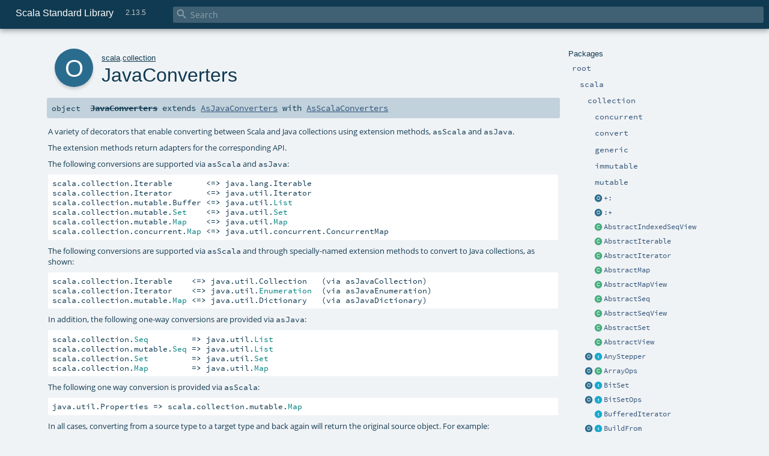

--- FILE ---
content_type: text/html
request_url: https://www.scala-lang.org/api/2.13.5/scala/collection/JavaConverters$.html
body_size: 19070
content:
<!DOCTYPE html ><html><head><meta http-equiv="X-UA-Compatible" content="IE=edge"/><meta content="width=device-width, initial-scale=1.0, maximum-scale=1.0, user-scalable=no" name="viewport"/><title>Scala Standard Library 2.13.5 - scala.collection.JavaConverters</title><meta content="Scala Standard Library 2.13.5 - scala.collection.JavaConverters" name="description"/><meta content="Scala Standard Library 2.13.5 scala.collection.JavaConverters" name="keywords"/><meta http-equiv="content-type" content="text/html; charset=UTF-8"/><link href="../../lib/index.css" media="screen" type="text/css" rel="stylesheet"/><link href="../../lib/template.css" media="screen" type="text/css" rel="stylesheet"/><link href="../../lib/print.css" media="print" type="text/css" rel="stylesheet"/><link href="../../lib/diagrams.css" media="screen" type="text/css" rel="stylesheet" id="diagrams-css"/><script type="text/javascript" src="../../lib/jquery.min.js"></script><script type="text/javascript" src="../../lib/index.js"></script><script type="text/javascript" src="../../index.js"></script><script type="text/javascript" src="../../lib/scheduler.js"></script><script type="text/javascript" src="../../lib/template.js"></script><script type="text/javascript" src="https://d3js.org/d3.v4.js"></script><script type="text/javascript" src="https://cdn.jsdelivr.net/npm/graphlib-dot@0.6.2/dist/graphlib-dot.min.js"></script><script type="text/javascript" src="https://cdnjs.cloudflare.com/ajax/libs/dagre-d3/0.6.1/dagre-d3.min.js"></script><script type="text/javascript">/* this variable can be used by the JS to determine the path to the root document */
var toRoot = '../../';</script></head><body><div id="search"><span id="doc-title">Scala Standard Library<span id="doc-version">2.13.5</span></span> <span class="close-results"><span class="left">&lt;</span> Back</span><div id="textfilter"><span class="input"><input autocapitalize="none" placeholder="Search" id="index-input" type="text" accesskey="/"/><i class="clear material-icons"></i><i id="search-icon" class="material-icons"></i></span></div></div><div id="search-results"><div id="search-progress"><div id="progress-fill"></div></div><div id="results-content"><div id="entity-results"></div><div id="member-results"></div></div></div><div id="content-scroll-container" style="-webkit-overflow-scrolling: touch;"><div id="content-container" style="-webkit-overflow-scrolling: touch;"><div id="subpackage-spacer"><div id="packages"><h1>Packages</h1><ul><li class="indented0 " name="_root_.root" group="Ungrouped" fullComment="yes" data-isabs="false" visbl="pub"><a id="_root_" class="anchorToMember"></a><a id="root:_root_" class="anchorToMember"></a> <span class="permalink"><a href="../../index.html" title="Permalink"><i class="material-icons"></i></a></span> <span class="modifier_kind"><span class="modifier"></span> <span class="kind">package</span></span> <span class="symbol"><a href="../../index.html" title="This is the documentation for the Scala standard library."><span class="name">root</span></a></span><p class="shortcomment cmt">This is the documentation for the Scala standard library.</p><div class="fullcomment"><div class="comment cmt"><p>This is the documentation for the Scala standard library.</p><h4> Package structure </h4><p>The <a href="../index.html" name="scala" id="scala" class="extype">scala</a> package contains core types like <a href="../Int.html" name="scala.Int" id="scala.Int" class="extype"><code>Int</code></a>, <a href="../Float.html" name="scala.Float" id="scala.Float" class="extype"><code>Float</code></a>, <a href="../Array.html" name="scala.Array" id="scala.Array" class="extype"><code>Array</code></a>
or <a href="../Option.html" name="scala.Option" id="scala.Option" class="extype"><code>Option</code></a> which are accessible in all Scala compilation units without explicit qualification or
imports.</p><p>Notable packages include:</p><ul><li><a href="index.html" name="scala.collection" id="scala.collection" class="extype"><code>scala.collection</code></a> and its sub-packages contain Scala's collections framework<ul><li><a href="immutable/index.html" name="scala.collection.immutable" id="scala.collection.immutable" class="extype"><code>scala.collection.immutable</code></a> - Immutable, sequential data-structures such as
      <a href="immutable/Vector.html" name="scala.collection.immutable.Vector" id="scala.collection.immutable.Vector" class="extype"><code>Vector</code></a>, <a href="immutable/List.html" name="scala.collection.immutable.List" id="scala.collection.immutable.List" class="extype"><code>List</code></a>,
      <a href="immutable/Range.html" name="scala.collection.immutable.Range" id="scala.collection.immutable.Range" class="extype"><code>Range</code></a>, <a href="immutable/HashMap.html" name="scala.collection.immutable.HashMap" id="scala.collection.immutable.HashMap" class="extype"><code>HashMap</code></a> or
      <a href="immutable/HashSet.html" name="scala.collection.immutable.HashSet" id="scala.collection.immutable.HashSet" class="extype"><code>HashSet</code></a></li><li><a href="mutable/index.html" name="scala.collection.mutable" id="scala.collection.mutable" class="extype"><code>scala.collection.mutable</code></a> - Mutable, sequential data-structures such as
      <a href="mutable/ArrayBuffer.html" name="scala.collection.mutable.ArrayBuffer" id="scala.collection.mutable.ArrayBuffer" class="extype"><code>ArrayBuffer</code></a>,
      <a href="mutable/StringBuilder.html" name="scala.collection.mutable.StringBuilder" id="scala.collection.mutable.StringBuilder" class="extype"><code>StringBuilder</code></a>,
      <a href="mutable/HashMap.html" name="scala.collection.mutable.HashMap" id="scala.collection.mutable.HashMap" class="extype"><code>HashMap</code></a> or <a href="mutable/HashSet.html" name="scala.collection.mutable.HashSet" id="scala.collection.mutable.HashSet" class="extype"><code>HashSet</code></a></li><li><a href="concurrent/index.html" name="scala.collection.concurrent" id="scala.collection.concurrent" class="extype"><code>scala.collection.concurrent</code></a> - Mutable, concurrent data-structures such as
      <a href="concurrent/TrieMap.html" name="scala.collection.concurrent.TrieMap" id="scala.collection.concurrent.TrieMap" class="extype"><code>TrieMap</code></a></li></ul></li><li><a href="../concurrent/index.html" name="scala.concurrent" id="scala.concurrent" class="extype"><code>scala.concurrent</code></a> - Primitives for concurrent programming such as
    <a href="../concurrent/Future.html" name="scala.concurrent.Future" id="scala.concurrent.Future" class="extype"><code>Futures</code></a> and <a href="../concurrent/Promise.html" name="scala.concurrent.Promise" id="scala.concurrent.Promise" class="extype"><code>Promises</code></a></li><li><a href="../io/index.html" name="scala.io" id="scala.io" class="extype"><code>scala.io</code></a>     - Input and output operations</li><li><a href="../math/index.html" name="scala.math" id="scala.math" class="extype"><code>scala.math</code></a>   - Basic math functions and additional numeric types like
    <a href="../math/BigInt.html" name="scala.math.BigInt" id="scala.math.BigInt" class="extype"><code>BigInt</code></a> and <a href="../math/BigDecimal.html" name="scala.math.BigDecimal" id="scala.math.BigDecimal" class="extype"><code>BigDecimal</code></a></li><li><a href="../sys/index.html" name="scala.sys" id="scala.sys" class="extype"><code>scala.sys</code></a>    - Interaction with other processes and the operating system</li><li><a href="../util/matching/index.html" name="scala.util.matching" id="scala.util.matching" class="extype"><code>scala.util.matching</code></a> - <a href="../util/matching/Regex.html" name="scala.util.matching.Regex" id="scala.util.matching.Regex" class="extype">Regular expressions</a></li></ul><p>Other packages exist.  See the complete list on the right.</p><p>Additional parts of the standard library are shipped as separate libraries. These include:</p><ul><li><a href="https://www.scala-lang.org/api/current/scala-reflect/scala/reflect/index.html" target="_blank"><code>scala.reflect</code></a> - Scala's reflection API (scala-reflect.jar)</li><li><a href="https://github.com/scala/scala-xml" target="_blank"><code>scala.xml</code></a> - XML parsing, manipulation, and serialization (scala-xml.jar)</li><li><a href="https://github.com/scala/scala-parallel-collections" target="_blank"><code>scala.collection.parallel</code></a> - Parallel collections (scala-parallel-collections.jar)</li><li><a href="https://github.com/scala/scala-parser-combinators" target="_blank"><code>scala.util.parsing</code></a> - Parser combinators (scala-parser-combinators.jar)</li><li><a href="https://github.com/scala/scala-swing" target="_blank"><code>scala.swing</code></a> - A convenient wrapper around Java's GUI framework called Swing (scala-swing.jar)</li></ul><h4> Automatic imports </h4><p>Identifiers in the scala package and the <a href="../Predef$.html" name="scala.Predef" id="scala.Predef" class="extype"><code>scala.Predef</code></a> object are always in scope by default.</p><p>Some of these identifiers are type aliases provided as shortcuts to commonly used classes.  For example, <code>List</code> is an alias for
<a href="immutable/List.html" name="scala.collection.immutable.List" id="scala.collection.immutable.List" class="extype"><code>scala.collection.immutable.List</code></a>.</p><p>Other aliases refer to classes provided by the underlying platform.  For example, on the JVM, <code>String</code> is an alias for <code>java.lang.String</code>.</p></div><dl class="attributes block"><dt>Definition Classes</dt><dd><a href="../../index.html" name="_root_" id="_root_" class="extype">root</a></dd></dl></div></li><li class="indented1 " name="_root_.scala" group="Ungrouped" fullComment="yes" data-isabs="false" visbl="pub"><a id="scala" class="anchorToMember"></a><a id="scala:scala" class="anchorToMember"></a> <span class="permalink"><a href="../../scala/index.html" title="Permalink"><i class="material-icons"></i></a></span> <span class="modifier_kind"><span class="modifier"></span> <span class="kind">package</span></span> <span class="symbol"><a href="../index.html" title="Core Scala types."><span class="name">scala</span></a></span><p class="shortcomment cmt">Core Scala types.</p><div class="fullcomment"><div class="comment cmt"><p>Core Scala types. They are always available without an explicit import.</p></div><dl class="attributes block"><dt>Definition Classes</dt><dd><a href="../../index.html" name="_root_" id="_root_" class="extype">root</a></dd></dl></div></li><li class="indented2 " name="scala.collection" group="Ungrouped" fullComment="yes" data-isabs="false" visbl="pub"><a id="collection" class="anchorToMember"></a><a id="collection:collection" class="anchorToMember"></a> <span class="permalink"><a href="../../scala/collection/index.html" title="Permalink"><i class="material-icons"></i></a></span> <span class="modifier_kind"><span class="modifier"></span> <span class="kind">package</span></span> <span class="symbol"><a href="index.html" title=""><span class="name">collection</span></a></span><div class="fullcomment"><dl class="attributes block"><dt>Definition Classes</dt><dd><a href="../index.html" name="scala" id="scala" class="extype">scala</a></dd></dl></div></li><li class="indented3 " name="scala.collection.concurrent" group="Ungrouped" fullComment="yes" data-isabs="false" visbl="pub"><a id="concurrent" class="anchorToMember"></a><a id="concurrent:concurrent" class="anchorToMember"></a> <span class="permalink"><a href="../../scala/collection/concurrent/index.html" title="Permalink"><i class="material-icons"></i></a></span> <span class="modifier_kind"><span class="modifier"></span> <span class="kind">package</span></span> <span class="symbol"><a href="concurrent/index.html" title=""><span class="name">concurrent</span></a></span><div class="fullcomment"><dl class="attributes block"><dt>Definition Classes</dt><dd><a href="index.html" name="scala.collection" id="scala.collection" class="extype">collection</a></dd></dl></div></li><li class="indented3 " name="scala.collection.convert" group="Ungrouped" fullComment="yes" data-isabs="false" visbl="pub"><a id="convert" class="anchorToMember"></a><a id="convert:convert" class="anchorToMember"></a> <span class="permalink"><a href="../../scala/collection/convert/index.html" title="Permalink"><i class="material-icons"></i></a></span> <span class="modifier_kind"><span class="modifier"></span> <span class="kind">package</span></span> <span class="symbol"><a href="convert/index.html" title=""><span class="name">convert</span></a></span><div class="fullcomment"><dl class="attributes block"><dt>Definition Classes</dt><dd><a href="index.html" name="scala.collection" id="scala.collection" class="extype">collection</a></dd></dl></div></li><li class="indented3 " name="scala.collection.generic" group="Ungrouped" fullComment="yes" data-isabs="false" visbl="pub"><a id="generic" class="anchorToMember"></a><a id="generic:generic" class="anchorToMember"></a> <span class="permalink"><a href="../../scala/collection/generic/index.html" title="Permalink"><i class="material-icons"></i></a></span> <span class="modifier_kind"><span class="modifier"></span> <span class="kind">package</span></span> <span class="symbol"><a href="generic/index.html" title=""><span class="name">generic</span></a></span><div class="fullcomment"><dl class="attributes block"><dt>Definition Classes</dt><dd><a href="index.html" name="scala.collection" id="scala.collection" class="extype">collection</a></dd></dl></div></li><li class="indented3 " name="scala.collection.immutable" group="Ungrouped" fullComment="yes" data-isabs="false" visbl="pub"><a id="immutable" class="anchorToMember"></a><a id="immutable:immutable" class="anchorToMember"></a> <span class="permalink"><a href="../../scala/collection/immutable/index.html" title="Permalink"><i class="material-icons"></i></a></span> <span class="modifier_kind"><span class="modifier"></span> <span class="kind">package</span></span> <span class="symbol"><a href="immutable/index.html" title=""><span class="name">immutable</span></a></span><div class="fullcomment"><dl class="attributes block"><dt>Definition Classes</dt><dd><a href="index.html" name="scala.collection" id="scala.collection" class="extype">collection</a></dd></dl></div></li><li class="indented3 " name="scala.collection.mutable" group="Ungrouped" fullComment="yes" data-isabs="false" visbl="pub"><a id="mutable" class="anchorToMember"></a><a id="mutable:mutable" class="anchorToMember"></a> <span class="permalink"><a href="../../scala/collection/mutable/index.html" title="Permalink"><i class="material-icons"></i></a></span> <span class="modifier_kind"><span class="modifier"></span> <span class="kind">package</span></span> <span class="symbol"><a href="mutable/index.html" title=""><span class="name">mutable</span></a></span><div class="fullcomment"><dl class="attributes block"><dt>Definition Classes</dt><dd><a href="index.html" name="scala.collection" id="scala.collection" class="extype">collection</a></dd></dl></div></li><li class="current-entities indented2"><span class="separator"></span> <a href="package$$$plus$colon$.html" title="An extractor used to head/tail deconstruct sequences." class="object"></a><a href="package$$$plus$colon$.html" title="An extractor used to head/tail deconstruct sequences.">+:</a></li><li class="current-entities indented2"><span class="separator"></span> <a href="package$$$colon$plus$.html" title="An extractor used to init/last deconstruct sequences." class="object"></a><a href="package$$$colon$plus$.html" title="An extractor used to init/last deconstruct sequences.">:+</a></li><li class="current-entities indented2"><span class="separator"></span> <a href="AbstractIndexedSeqView.html" title="Explicit instantiation of the IndexedSeqView trait to reduce class file size in subclasses." class="class"></a><a href="AbstractIndexedSeqView.html" title="Explicit instantiation of the IndexedSeqView trait to reduce class file size in subclasses.">AbstractIndexedSeqView</a></li><li class="current-entities indented2"><span class="separator"></span> <a href="AbstractIterable.html" title="Explicit instantiation of the Iterable trait to reduce class file size in subclasses." class="class"></a><a href="AbstractIterable.html" title="Explicit instantiation of the Iterable trait to reduce class file size in subclasses.">AbstractIterable</a></li><li class="current-entities indented2"><span class="separator"></span> <a href="AbstractIterator.html" title="Explicit instantiation of the Iterator trait to reduce class file size in subclasses." class="class"></a><a href="AbstractIterator.html" title="Explicit instantiation of the Iterator trait to reduce class file size in subclasses.">AbstractIterator</a></li><li class="current-entities indented2"><span class="separator"></span> <a href="AbstractMap.html" title="Explicit instantiation of the Map trait to reduce class file size in subclasses." class="class"></a><a href="AbstractMap.html" title="Explicit instantiation of the Map trait to reduce class file size in subclasses.">AbstractMap</a></li><li class="current-entities indented2"><span class="separator"></span> <a href="AbstractMapView.html" title="Explicit instantiation of the MapView trait to reduce class file size in subclasses." class="class"></a><a href="AbstractMapView.html" title="Explicit instantiation of the MapView trait to reduce class file size in subclasses.">AbstractMapView</a></li><li class="current-entities indented2"><span class="separator"></span> <a href="AbstractSeq.html" title="Explicit instantiation of the Seq trait to reduce class file size in subclasses." class="class"></a><a href="AbstractSeq.html" title="Explicit instantiation of the Seq trait to reduce class file size in subclasses.">AbstractSeq</a></li><li class="current-entities indented2"><span class="separator"></span> <a href="AbstractSeqView.html" title="Explicit instantiation of the SeqView trait to reduce class file size in subclasses." class="class"></a><a href="AbstractSeqView.html" title="Explicit instantiation of the SeqView trait to reduce class file size in subclasses.">AbstractSeqView</a></li><li class="current-entities indented2"><span class="separator"></span> <a href="AbstractSet.html" title="Explicit instantiation of the Set trait to reduce class file size in subclasses." class="class"></a><a href="AbstractSet.html" title="Explicit instantiation of the Set trait to reduce class file size in subclasses.">AbstractSet</a></li><li class="current-entities indented2"><span class="separator"></span> <a href="AbstractView.html" title="Explicit instantiation of the View trait to reduce class file size in subclasses." class="class"></a><a href="AbstractView.html" title="Explicit instantiation of the View trait to reduce class file size in subclasses.">AbstractView</a></li><li class="current-entities indented2"><a href="AnyStepper$.html" title="" class="object"></a> <a href="AnyStepper.html" title="A Stepper for arbitrary element types." class="trait"></a><a href="AnyStepper.html" title="A Stepper for arbitrary element types.">AnyStepper</a></li><li class="current-entities indented2"><a href="ArrayOps$.html" title="" class="object"></a> <a href="ArrayOps.html" title="This class serves as a wrapper for Arrays with many of the operations found in indexed sequences." class="class"></a><a href="ArrayOps.html" title="This class serves as a wrapper for Arrays with many of the operations found in indexed sequences.">ArrayOps</a></li><li class="current-entities indented2"><a href="BitSet$.html" title="" class="object"></a> <a href="BitSet.html" title="Base type of bitsets." class="trait"></a><a href="BitSet.html" title="Base type of bitsets.">BitSet</a></li><li class="current-entities indented2"><a href="BitSetOps$.html" title="" class="object"></a> <a href="BitSetOps.html" title="Base implementation type of bitsets" class="trait"></a><a href="BitSetOps.html" title="Base implementation type of bitsets">BitSetOps</a></li><li class="current-entities indented2"><span class="separator"></span> <a href="BufferedIterator.html" title="Buffered iterators are iterators which provide a method head that inspects the next element without discarding it." class="trait"></a><a href="BufferedIterator.html" title="Buffered iterators are iterators which provide a method head that inspects the next element without discarding it.">BufferedIterator</a></li><li class="current-entities indented2"><a href="BuildFrom$.html" title="" class="object"></a> <a href="BuildFrom.html" title="Builds a collection of type C from elements of type A when a source collection of type From is available." class="trait"></a><a href="BuildFrom.html" title="Builds a collection of type C from elements of type A when a source collection of type From is available.">BuildFrom</a></li><li class="current-entities indented2"><span class="separator"></span> <a href="BuildFromLowPriority1.html" title="" class="trait"></a><a href="BuildFromLowPriority1.html" title="">BuildFromLowPriority1</a></li><li class="current-entities indented2"><span class="separator"></span> <a href="BuildFromLowPriority2.html" title="" class="trait"></a><a href="BuildFromLowPriority2.html" title="">BuildFromLowPriority2</a></li><li class="current-entities indented2"><a href="ClassTagIterableFactory$.html" title="" class="object"></a> <a href="ClassTagIterableFactory.html" title="Base trait for companion objects of collections that require an implicit ClassTag." class="trait"></a><a href="ClassTagIterableFactory.html" title="Base trait for companion objects of collections that require an implicit ClassTag.">ClassTagIterableFactory</a></li><li class="current-entities indented2"><a href="ClassTagSeqFactory$.html" title="" class="object"></a> <a href="ClassTagSeqFactory.html" title="" class="trait"></a><a href="ClassTagSeqFactory.html" title="">ClassTagSeqFactory</a></li><li class="current-entities indented2"><span class="separator"></span> <a href="DefaultMap.html" title="A default map which builds a default immutable.Map implementation for all transformations." class="trait"></a><a href="DefaultMap.html" title="A default map which builds a default immutable.Map implementation for all transformations.">DefaultMap</a></li><li class="current-entities indented2"><a href="DoubleStepper$.html" title="" class="object"></a> <a href="DoubleStepper.html" title="A Stepper for Doubles." class="trait"></a><a href="DoubleStepper.html" title="A Stepper for Doubles.">DoubleStepper</a></li><li class="current-entities indented2"><a href="EvidenceIterableFactory$.html" title="" class="object"></a> <a href="EvidenceIterableFactory.html" title="Base trait for companion objects of collections that require an implicit evidence." class="trait"></a><a href="EvidenceIterableFactory.html" title="Base trait for companion objects of collections that require an implicit evidence.">EvidenceIterableFactory</a></li><li class="current-entities indented2"><span class="separator"></span> <a href="EvidenceIterableFactoryDefaults.html" title="This trait provides default implementations for the factory methods fromSpecific and newSpecificBuilder that need to be refined when implementing a collection type that refines the CC and C type parameters." class="trait"></a><a href="EvidenceIterableFactoryDefaults.html" title="This trait provides default implementations for the factory methods fromSpecific and newSpecificBuilder that need to be refined when implementing a collection type that refines the CC and C type parameters.">EvidenceIterableFactoryDefaults</a></li><li class="current-entities indented2"><a href="Factory$.html" title="" class="object"></a> <a href="Factory.html" title="A factory that builds a collection of type C with elements of type A." class="trait"></a><a href="Factory.html" title="A factory that builds a collection of type C with elements of type A.">Factory</a></li><li class="current-entities indented2"><span class="separator"></span> <a href="Hashing$.html" title="" class="object"></a><a href="Hashing$.html" title="">Hashing</a></li><li class="current-entities indented2"><a href="IndexedSeq$.html" title="" class="object"></a> <a href="IndexedSeq.html" title="Base trait for indexed sequences that have efficient apply and length" class="trait"></a><a href="IndexedSeq.html" title="Base trait for indexed sequences that have efficient apply and length">IndexedSeq</a></li><li class="current-entities indented2"><span class="separator"></span> <a href="IndexedSeqOps.html" title="Base trait for indexed Seq operations" class="trait"></a><a href="IndexedSeqOps.html" title="Base trait for indexed Seq operations">IndexedSeqOps</a></li><li class="current-entities indented2"><a href="IndexedSeqView$.html" title="" class="object"></a> <a href="IndexedSeqView.html" title="View defined in terms of indexing a range" class="trait"></a><a href="IndexedSeqView.html" title="View defined in terms of indexing a range">IndexedSeqView</a></li><li class="current-entities indented2"><a href="IntStepper$.html" title="" class="object"></a> <a href="IntStepper.html" title="A Stepper for Ints." class="trait"></a><a href="IntStepper.html" title="A Stepper for Ints.">IntStepper</a></li><li class="current-entities indented2"><a href="Iterable$.html" title="" class="object"></a> <a href="Iterable.html" title="Base trait for generic collections." class="trait"></a><a href="Iterable.html" title="Base trait for generic collections.">Iterable</a></li><li class="current-entities indented2"><a href="IterableFactory$.html" title="" class="object"></a> <a href="IterableFactory.html" title="Base trait for companion objects of unconstrained collection types that may require multiple traversals of a source collection to build a target collection CC." class="trait"></a><a href="IterableFactory.html" title="Base trait for companion objects of unconstrained collection types that may require multiple traversals of a source collection to build a target collection CC.">IterableFactory</a></li><li class="current-entities indented2"><span class="separator"></span> <a href="IterableFactoryDefaults.html" title="This trait provides default implementations for the factory methods fromSpecific and newSpecificBuilder that need to be refined when implementing a collection type that refines the CC and C type parameters." class="trait"></a><a href="IterableFactoryDefaults.html" title="This trait provides default implementations for the factory methods fromSpecific and newSpecificBuilder that need to be refined when implementing a collection type that refines the CC and C type parameters.">IterableFactoryDefaults</a></li><li class="current-entities indented2"><a href="IterableOnce$.html" title="" class="object"></a> <a href="IterableOnce.html" title="A template trait for collections which can be traversed either once only or one or more times." class="trait"></a><a href="IterableOnce.html" title="A template trait for collections which can be traversed either once only or one or more times.">IterableOnce</a></li><li class="current-entities indented2"><span class="separator"></span> <a href="IterableOnceExtensionMethods.html" title="" class="class"></a><a href="IterableOnceExtensionMethods.html" title="">IterableOnceExtensionMethods</a></li><li class="current-entities indented2"><span class="separator"></span> <a href="IterableOnceOps.html" title="This implementation trait can be mixed into an IterableOnce to get the basic methods that are shared between Iterator and Iterable." class="trait"></a><a href="IterableOnceOps.html" title="This implementation trait can be mixed into an IterableOnce to get the basic methods that are shared between Iterator and Iterable.">IterableOnceOps</a></li><li class="current-entities indented2"><a href="IterableOps$.html" title="" class="object"></a> <a href="IterableOps.html" title="Base trait for Iterable operations" class="trait"></a><a href="IterableOps.html" title="Base trait for Iterable operations">IterableOps</a></li><li class="current-entities indented2"><a href="Iterator$.html" title="" class="object"></a> <a href="Iterator.html" title="Iterators are data structures that allow to iterate over a sequence of elements." class="trait"></a><a href="Iterator.html" title="Iterators are data structures that allow to iterate over a sequence of elements.">Iterator</a></li><li class="current-entities indented2"><span class="separator"></span> <a href="" title="A variety of decorators that enable converting between Scala and Java collections using extension methods, asScala and asJava." class="object"></a><a href="" title="A variety of decorators that enable converting between Scala and Java collections using extension methods, asScala and asJava.">JavaConverters</a></li><li class="current-entities indented2"><a href="LazyZip2$.html" title="" class="object"></a> <a href="LazyZip2.html" title="Decorator representing lazily zipped pairs." class="class"></a><a href="LazyZip2.html" title="Decorator representing lazily zipped pairs.">LazyZip2</a></li><li class="current-entities indented2"><a href="LazyZip3$.html" title="" class="object"></a> <a href="LazyZip3.html" title="Decorator representing lazily zipped triples." class="class"></a><a href="LazyZip3.html" title="Decorator representing lazily zipped triples.">LazyZip3</a></li><li class="current-entities indented2"><a href="LazyZip4$.html" title="" class="object"></a> <a href="LazyZip4.html" title="Decorator representing lazily zipped 4-tuples." class="class"></a><a href="LazyZip4.html" title="Decorator representing lazily zipped 4-tuples.">LazyZip4</a></li><li class="current-entities indented2"><a href="LinearSeq$.html" title="" class="object"></a> <a href="LinearSeq.html" title="Base trait for linearly accessed sequences that have efficient head and tail operations." class="trait"></a><a href="LinearSeq.html" title="Base trait for linearly accessed sequences that have efficient head and tail operations.">LinearSeq</a></li><li class="current-entities indented2"><span class="separator"></span> <a href="LinearSeqOps.html" title="Base trait for linear Seq operations" class="trait"></a><a href="LinearSeqOps.html" title="Base trait for linear Seq operations">LinearSeqOps</a></li><li class="current-entities indented2"><a href="LongStepper$.html" title="" class="object"></a> <a href="LongStepper.html" title="A Stepper for Longs." class="trait"></a><a href="LongStepper.html" title="A Stepper for Longs.">LongStepper</a></li><li class="current-entities indented2"><a href="Map$.html" title="This object provides a set of operations to create Map values." class="object"></a> <a href="Map.html" title="Base Map type" class="trait"></a><a href="Map.html" title="Base Map type">Map</a></li><li class="current-entities indented2"><a href="MapFactory$.html" title="" class="object"></a> <a href="MapFactory.html" title="" class="trait"></a><a href="MapFactory.html" title="">MapFactory</a></li><li class="current-entities indented2"><span class="separator"></span> <a href="MapFactoryDefaults.html" title="This trait provides default implementations for the factory methods fromSpecific and newSpecificBuilder that need to be refined when implementing a collection type that refines the CC and C type parameters." class="trait"></a><a href="MapFactoryDefaults.html" title="This trait provides default implementations for the factory methods fromSpecific and newSpecificBuilder that need to be refined when implementing a collection type that refines the CC and C type parameters.">MapFactoryDefaults</a></li><li class="current-entities indented2"><a href="MapOps$.html" title="" class="object"></a> <a href="MapOps.html" title="Base Map implementation type" class="trait"></a><a href="MapOps.html" title="Base Map implementation type">MapOps</a></li><li class="current-entities indented2"><a href="MapView$.html" title="" class="object"></a> <a href="MapView.html" title="" class="trait"></a><a href="MapView.html" title="">MapView</a></li><li class="current-entities indented2"><span class="separator"></span> <a href="MapViewFactory.html" title="" class="trait"></a><a href="MapViewFactory.html" title="">MapViewFactory</a></li><li class="current-entities indented2"><span class="separator"></span> <a href="Searching$.html" title="" class="object"></a><a href="Searching$.html" title="">Searching</a></li><li class="current-entities indented2"><a href="Seq$.html" title="This object provides a set of operations to create Seq values." class="object"></a> <a href="Seq.html" title="Base trait for sequence collections" class="trait"></a><a href="Seq.html" title="Base trait for sequence collections">Seq</a></li><li class="current-entities indented2"><a href="SeqFactory$.html" title="" class="object"></a> <a href="SeqFactory.html" title="" class="trait"></a><a href="SeqFactory.html" title="">SeqFactory</a></li><li class="current-entities indented2"><a href="SeqMap$.html" title="" class="object"></a> <a href="SeqMap.html" title="A generic trait for ordered maps." class="trait"></a><a href="SeqMap.html" title="A generic trait for ordered maps.">SeqMap</a></li><li class="current-entities indented2"><a href="SeqOps$.html" title="" class="object"></a> <a href="SeqOps.html" title="Base trait for Seq operations" class="trait"></a><a href="SeqOps.html" title="Base trait for Seq operations">SeqOps</a></li><li class="current-entities indented2"><a href="SeqView$.html" title="" class="object"></a> <a href="SeqView.html" title="" class="trait"></a><a href="SeqView.html" title="">SeqView</a></li><li class="current-entities indented2"><a href="Set$.html" title="This object provides a set of operations to create Set values." class="object"></a> <a href="Set.html" title="Base trait for set collections." class="trait"></a><a href="Set.html" title="Base trait for set collections.">Set</a></li><li class="current-entities indented2"><span class="separator"></span> <a href="SetOps.html" title="Base trait for set operations" class="trait"></a><a href="SetOps.html" title="Base trait for set operations">SetOps</a></li><li class="current-entities indented2"><a href="SortedIterableFactory$.html" title="" class="object"></a> <a href="SortedIterableFactory.html" title="Base trait for companion objects of collections that require an implicit Ordering." class="trait"></a><a href="SortedIterableFactory.html" title="Base trait for companion objects of collections that require an implicit Ordering.">SortedIterableFactory</a></li><li class="current-entities indented2"><a href="SortedMap$.html" title="" class="object"></a> <a href="SortedMap.html" title="A Map whose keys are sorted according to a scala.math.Ordering" class="trait"></a><a href="SortedMap.html" title="A Map whose keys are sorted according to a scala.math.Ordering">SortedMap</a></li><li class="current-entities indented2"><a href="SortedMapFactory$.html" title="" class="object"></a> <a href="SortedMapFactory.html" title="" class="trait"></a><a href="SortedMapFactory.html" title="">SortedMapFactory</a></li><li class="current-entities indented2"><span class="separator"></span> <a href="SortedMapFactoryDefaults.html" title="This trait provides default implementations for the factory methods fromSpecific and newSpecificBuilder that need to be refined when implementing a collection type that refines the CC and C type parameters." class="trait"></a><a href="SortedMapFactoryDefaults.html" title="This trait provides default implementations for the factory methods fromSpecific and newSpecificBuilder that need to be refined when implementing a collection type that refines the CC and C type parameters.">SortedMapFactoryDefaults</a></li><li class="current-entities indented2"><a href="SortedMapOps$.html" title="" class="object"></a> <a href="SortedMapOps.html" title="" class="trait"></a><a href="SortedMapOps.html" title="">SortedMapOps</a></li><li class="current-entities indented2"><span class="separator"></span> <a href="SortedOps.html" title="Base trait for sorted collections" class="trait"></a><a href="SortedOps.html" title="Base trait for sorted collections">SortedOps</a></li><li class="current-entities indented2"><a href="SortedSet$.html" title="" class="object"></a> <a href="SortedSet.html" title="Base type of sorted sets" class="trait"></a><a href="SortedSet.html" title="Base type of sorted sets">SortedSet</a></li><li class="current-entities indented2"><span class="separator"></span> <a href="SortedSetFactoryDefaults.html" title="This trait provides default implementations for the factory methods fromSpecific and newSpecificBuilder that need to be refined when implementing a collection type that refines the CC and C type parameters." class="trait"></a><a href="SortedSetFactoryDefaults.html" title="This trait provides default implementations for the factory methods fromSpecific and newSpecificBuilder that need to be refined when implementing a collection type that refines the CC and C type parameters.">SortedSetFactoryDefaults</a></li><li class="current-entities indented2"><a href="SortedSetOps$.html" title="" class="object"></a> <a href="SortedSetOps.html" title="" class="trait"></a><a href="SortedSetOps.html" title="">SortedSetOps</a></li><li class="current-entities indented2"><span class="separator"></span> <a href="SpecificIterableFactory.html" title="" class="trait"></a><a href="SpecificIterableFactory.html" title="">SpecificIterableFactory</a></li><li class="current-entities indented2"><a href="Stepper$.html" title="" class="object"></a> <a href="Stepper.html" title="Steppers exist to enable creating Java streams over Scala collections, see scala.jdk.StreamConverters." class="trait"></a><a href="Stepper.html" title="Steppers exist to enable creating Java streams over Scala collections, see scala.jdk.StreamConverters.">Stepper</a></li><li class="current-entities indented2"><a href="StepperShape$.html" title="" class="object"></a> <a href="StepperShape.html" title="An implicit StepperShape instance is used in the IterableOnce.stepper to return a possibly specialized Stepper S according to the element type T." class="trait"></a><a href="StepperShape.html" title="An implicit StepperShape instance is used in the IterableOnce.stepper to return a possibly specialized Stepper S according to the element type T.">StepperShape</a></li><li class="current-entities indented2"><span class="separator"></span> <a href="StepperShapeLowPriority1.html" title="" class="trait"></a><a href="StepperShapeLowPriority1.html" title="">StepperShapeLowPriority1</a></li><li class="current-entities indented2"><span class="separator"></span> <a href="StepperShapeLowPriority2.html" title="" class="trait"></a><a href="StepperShapeLowPriority2.html" title="">StepperShapeLowPriority2</a></li><li class="current-entities indented2"><span class="separator"></span> <a href="StrictOptimizedClassTagSeqFactory.html" title="" class="trait"></a><a href="StrictOptimizedClassTagSeqFactory.html" title="">StrictOptimizedClassTagSeqFactory</a></li><li class="current-entities indented2"><span class="separator"></span> <a href="StrictOptimizedIterableOps.html" title="Trait that overrides iterable operations to take advantage of strict builders." class="trait"></a><a href="StrictOptimizedIterableOps.html" title="Trait that overrides iterable operations to take advantage of strict builders.">StrictOptimizedIterableOps</a></li><li class="current-entities indented2"><span class="separator"></span> <a href="StrictOptimizedLinearSeqOps.html" title="" class="trait"></a><a href="StrictOptimizedLinearSeqOps.html" title="">StrictOptimizedLinearSeqOps</a></li><li class="current-entities indented2"><span class="separator"></span> <a href="StrictOptimizedMapOps.html" title="Trait that overrides map operations to take advantage of strict builders." class="trait"></a><a href="StrictOptimizedMapOps.html" title="Trait that overrides map operations to take advantage of strict builders.">StrictOptimizedMapOps</a></li><li class="current-entities indented2"><span class="separator"></span> <a href="StrictOptimizedSeqFactory.html" title="" class="trait"></a><a href="StrictOptimizedSeqFactory.html" title="">StrictOptimizedSeqFactory</a></li><li class="current-entities indented2"><span class="separator"></span> <a href="StrictOptimizedSeqOps.html" title="Trait that overrides operations on sequences in order to take advantage of strict builders." class="trait"></a><a href="StrictOptimizedSeqOps.html" title="Trait that overrides operations on sequences in order to take advantage of strict builders.">StrictOptimizedSeqOps</a></li><li class="current-entities indented2"><span class="separator"></span> <a href="StrictOptimizedSetOps.html" title="Trait that overrides set operations to take advantage of strict builders." class="trait"></a><a href="StrictOptimizedSetOps.html" title="Trait that overrides set operations to take advantage of strict builders.">StrictOptimizedSetOps</a></li><li class="current-entities indented2"><span class="separator"></span> <a href="StrictOptimizedSortedMapOps.html" title="Trait that overrides sorted map operations to take advantage of strict builders." class="trait"></a><a href="StrictOptimizedSortedMapOps.html" title="Trait that overrides sorted map operations to take advantage of strict builders.">StrictOptimizedSortedMapOps</a></li><li class="current-entities indented2"><span class="separator"></span> <a href="StrictOptimizedSortedSetOps.html" title="Trait that overrides sorted set operations to take advantage of strict builders." class="trait"></a><a href="StrictOptimizedSortedSetOps.html" title="Trait that overrides sorted set operations to take advantage of strict builders.">StrictOptimizedSortedSetOps</a></li><li class="current-entities indented2"><a href="StringOps$.html" title="" class="object"></a> <a href="StringOps.html" title="Provides extension methods for strings." class="class"></a><a href="StringOps.html" title="Provides extension methods for strings.">StringOps</a></li><li class="current-entities indented2"><span class="separator"></span> <a href="StringView.html" title="" class="class"></a><a href="StringView.html" title="">StringView</a></li><li class="current-entities indented2"><a href="View$.html" title="This object reifies operations on views as case classes" class="object"></a> <a href="View.html" title="Views are collections whose transformation operations are non strict: the resulting elements are evaluated only when the view is effectively traversed (e.g." class="trait"></a><a href="View.html" title="Views are collections whose transformation operations are non strict: the resulting elements are evaluated only when the view is effectively traversed (e.g.">View</a></li><li class="current-entities indented2"><span class="separator"></span> <a href="WithFilter.html" title="A template trait that contains just the map, flatMap, foreach and withFilter methods of trait Iterable." class="class"></a><a href="WithFilter.html" title="A template trait that contains just the map, flatMap, foreach and withFilter methods of trait Iterable.">WithFilter</a></li></ul></div></div><div id="content"><body class="object value"><div id="definition"><div class="big-circle object">o</div><p id="owner"><a href="../index.html" name="scala" id="scala" class="extype">scala</a>.<a href="index.html" name="scala.collection" id="scala.collection" class="extype">collection</a></p><h1>JavaConverters<span class="permalink"><a href="../../scala/collection/JavaConverters$.html" title="Permalink"><i class="material-icons"></i></a></span></h1><h3><span class="morelinks"></span></h3></div><h4 id="signature" class="signature"><span class="modifier_kind"><span class="modifier"></span> <span class="kind">object</span></span> <span class="symbol"><span class="name deprecated" title="Deprecated: (Since version 2.13.0) Use scala.jdk.CollectionConverters instead">JavaConverters</span><span class="result"> extends <a href="convert/AsJavaConverters.html" name="scala.collection.convert.AsJavaConverters" id="scala.collection.convert.AsJavaConverters" class="extype">AsJavaConverters</a> with <a href="convert/AsScalaConverters.html" name="scala.collection.convert.AsScalaConverters" id="scala.collection.convert.AsScalaConverters" class="extype">AsScalaConverters</a></span></span></h4><div id="comment" class="fullcommenttop"><div class="comment cmt"><p>A variety of decorators that enable converting between
 Scala and Java collections using extension methods, <code>asScala</code> and <code>asJava</code>.</p><p> The extension methods return adapters for the corresponding API.</p><p> The following conversions are supported via <code>asScala</code> and <code>asJava</code>:</p><pre>scala.collection.Iterable       &lt;<span class="kw">=&gt;</span> java.lang.Iterable
scala.collection.Iterator       &lt;<span class="kw">=&gt;</span> java.util.Iterator
scala.collection.mutable.Buffer &lt;<span class="kw">=&gt;</span> java.util.<span class="std">List</span>
scala.collection.mutable.<span class="std">Set</span>    &lt;<span class="kw">=&gt;</span> java.util.<span class="std">Set</span>
scala.collection.mutable.<span class="std">Map</span>    &lt;<span class="kw">=&gt;</span> java.util.<span class="std">Map</span>
scala.collection.concurrent.<span class="std">Map</span> &lt;<span class="kw">=&gt;</span> java.util.concurrent.ConcurrentMap</pre><p> The following conversions are supported via <code>asScala</code> and through
 specially-named extension methods to convert to Java collections, as shown:</p><pre>scala.collection.Iterable    &lt;<span class="kw">=&gt;</span> java.util.Collection   (via asJavaCollection)
scala.collection.Iterator    &lt;<span class="kw">=&gt;</span> java.util.<span class="std">Enumeration</span>  (via asJavaEnumeration)
scala.collection.mutable.<span class="std">Map</span> &lt;<span class="kw">=&gt;</span> java.util.Dictionary   (via asJavaDictionary)</pre><p> In addition, the following one-way conversions are provided via <code>asJava</code>:</p><pre>scala.collection.<span class="std">Seq</span>         <span class="kw">=&gt;</span> java.util.<span class="std">List</span>
scala.collection.mutable.<span class="std">Seq</span> <span class="kw">=&gt;</span> java.util.<span class="std">List</span>
scala.collection.<span class="std">Set</span>         <span class="kw">=&gt;</span> java.util.<span class="std">Set</span>
scala.collection.<span class="std">Map</span>         <span class="kw">=&gt;</span> java.util.<span class="std">Map</span></pre><p> The following one way conversion is provided via <code>asScala</code>:</p><pre>java.util.Properties <span class="kw">=&gt;</span> scala.collection.mutable.<span class="std">Map</span></pre><p> In all cases, converting from a source type to a target type and back
 again will return the original source object. For example:</p><pre><span class="kw">import</span> scala.collection.JavaConverters._

<span class="kw">val</span> source = <span class="kw">new</span> scala.collection.mutable.ListBuffer[<span class="std">Int</span>]
<span class="kw">val</span> target: java.util.<span class="std">List</span>[<span class="std">Int</span>] = source.asJava
<span class="kw">val</span> other: scala.collection.mutable.Buffer[<span class="std">Int</span>] = target.asScala
assert(source eq other)</pre><p> Alternatively, the conversion methods have descriptive names and can be invoked explicitly.</p><pre>scala&gt; <span class="kw">val</span> vs = java.util.Arrays.asList(<span class="lit">"hi"</span>, <span class="lit">"bye"</span>)
vs: java.util.<span class="std">List</span>[<span class="std">String</span>] = [hi, bye]

scala&gt; <span class="kw">val</span> ss = asScalaIterator(vs.iterator)
ss: Iterator[<span class="std">String</span>] = &lt;iterator&gt;

scala&gt; .toList
res0: <span class="std">List</span>[<span class="std">String</span>] = <span class="std">List</span>(hi, bye)

scala&gt; <span class="kw">val</span> ss = asScalaBuffer(vs)
ss: scala.collection.mutable.Buffer[<span class="std">String</span>] = Buffer(hi, bye)</pre></div><dl class="attributes block"><dt>Annotations</dt><dd><span class="name">@<a href="../deprecated.html" name="scala.deprecated" id="scala.deprecated" class="extype">deprecated</a></span> </dd><dt>Deprecated</dt><dd class="cmt"><p><i>(Since version 2.13.0)</i> Use <code>scala.jdk.CollectionConverters</code> instead</p></dd><dt>Source</dt><dd><a href="https://github.com/scala/scala/tree/v2.13.5/src/library/scala/collection/JavaConverters.scala#L79" target="_blank">JavaConverters.scala</a></dd></dl><div class="toggleContainer"><div class="toggle block"><span>Linear Supertypes</span><div class="superTypes hiddenContent"><a href="convert/AsScalaConverters.html" name="scala.collection.convert.AsScalaConverters" id="scala.collection.convert.AsScalaConverters" class="extype">AsScalaConverters</a>, <a href="convert/AsJavaConverters.html" name="scala.collection.convert.AsJavaConverters" id="scala.collection.convert.AsJavaConverters" class="extype">AsJavaConverters</a>, <a href="../AnyRef.html" name="scala.AnyRef" id="scala.AnyRef" class="extype">AnyRef</a>, <a href="../Any.html" name="scala.Any" id="scala.Any" class="extype">Any</a></div></div></div></div><div id="mbrsel"><div class="toggle"></div><div id="memberfilter"><i class="material-icons arrow"></i><span class="input"><input placeholder="Filter all members" id="mbrsel-input" type="text" accesskey="/"/></span><i class="clear material-icons"></i></div><div id="filterby"><div id="order"><span class="filtertype">Ordering</span><ol><li class="alpha in"><span>Alphabetic</span></li><li class="inherit out"><span>By Inheritance</span></li></ol></div><div class="ancestors"><span class="filtertype">Inherited<br/></span><ol id="linearization"><li class="in" name="scala.collection.JavaConverters"><span>JavaConverters</span></li><li class="in" name="scala.collection.convert.AsScalaConverters"><span>AsScalaConverters</span></li><li class="in" name="scala.collection.convert.AsJavaConverters"><span>AsJavaConverters</span></li><li class="in" name="scala.AnyRef"><span>AnyRef</span></li><li class="in" name="scala.Any"><span>Any</span></li></ol></div><div class="ancestors"><span class="filtertype"></span><ol><li class="hideall out"><span>Hide All</span></li><li class="showall in"><span>Show All</span></li></ol></div><div id="visbl"><span class="filtertype">Visibility</span><ol><li class="public in"><span>Public</span></li><li class="protected out"><span>Protected</span></li></ol></div></div></div><div id="template"><div id="allMembers"><div id="types" class="types members"><h3>Type Members</h3><ol><li class="indented0 " name="scala.collection.JavaConverters.AsJava" group="Ungrouped" fullComment="no" data-isabs="false" visbl="pub"><a id="AsJava[A]extendsAnyRef" class="anchorToMember"></a><a id="AsJava[A]:AsJava[A]" class="anchorToMember"></a> <span class="permalink"><a href="../../scala/collection/JavaConverters$$AsJava.html" title="Permalink"><i class="material-icons"></i></a></span> <span class="modifier_kind"><span class="modifier"></span> <span class="kind">class</span></span> <span class="symbol"><a href="JavaConverters$$AsJava.html" title="Generic class containing the asJava converter method"><span class="name">AsJava</span></a><span class="tparams">[<span name="A">A</span>]</span><span class="result"> extends <a href="../AnyRef.html" name="scala.AnyRef" id="scala.AnyRef" class="extype">AnyRef</a></span></span><p class="shortcomment cmt">Generic class containing the <code>asJava</code> converter method</p></li><li class="indented0 " name="scala.collection.JavaConverters.AsJavaCollection" group="Ungrouped" fullComment="no" data-isabs="false" visbl="pub"><a id="AsJavaCollection[A]extendsAnyRef" class="anchorToMember"></a><a id="AsJavaCollection[A]:AsJavaCollection[A]" class="anchorToMember"></a> <span class="permalink"><a href="../../scala/collection/JavaConverters$$AsJavaCollection.html" title="Permalink"><i class="material-icons"></i></a></span> <span class="modifier_kind"><span class="modifier"></span> <span class="kind">class</span></span> <span class="symbol"><a href="JavaConverters$$AsJavaCollection.html" title="Generic class containing the asJavaCollection converter method"><span class="name">AsJavaCollection</span></a><span class="tparams">[<span name="A">A</span>]</span><span class="result"> extends <a href="../AnyRef.html" name="scala.AnyRef" id="scala.AnyRef" class="extype">AnyRef</a></span></span><p class="shortcomment cmt">Generic class containing the <code>asJavaCollection</code> converter method</p></li><li class="indented0 " name="scala.collection.JavaConverters.AsJavaDictionary" group="Ungrouped" fullComment="no" data-isabs="false" visbl="pub"><a id="AsJavaDictionary[K,V]extendsAnyRef" class="anchorToMember"></a><a id="AsJavaDictionary[K,V]:AsJavaDictionary[K,V]" class="anchorToMember"></a> <span class="permalink"><a href="../../scala/collection/JavaConverters$$AsJavaDictionary.html" title="Permalink"><i class="material-icons"></i></a></span> <span class="modifier_kind"><span class="modifier"></span> <span class="kind">class</span></span> <span class="symbol"><a href="JavaConverters$$AsJavaDictionary.html" title="Generic class containing the asJavaDictionary converter method"><span class="name">AsJavaDictionary</span></a><span class="tparams">[<span name="K">K</span>, <span name="V">V</span>]</span><span class="result"> extends <a href="../AnyRef.html" name="scala.AnyRef" id="scala.AnyRef" class="extype">AnyRef</a></span></span><p class="shortcomment cmt">Generic class containing the <code>asJavaDictionary</code> converter method</p></li><li class="indented0 " name="scala.collection.JavaConverters.AsJavaEnumeration" group="Ungrouped" fullComment="no" data-isabs="false" visbl="pub"><a id="AsJavaEnumeration[A]extendsAnyRef" class="anchorToMember"></a><a id="AsJavaEnumeration[A]:AsJavaEnumeration[A]" class="anchorToMember"></a> <span class="permalink"><a href="../../scala/collection/JavaConverters$$AsJavaEnumeration.html" title="Permalink"><i class="material-icons"></i></a></span> <span class="modifier_kind"><span class="modifier"></span> <span class="kind">class</span></span> <span class="symbol"><a href="JavaConverters$$AsJavaEnumeration.html" title="Generic class containing the asJavaEnumeration converter method"><span class="name">AsJavaEnumeration</span></a><span class="tparams">[<span name="A">A</span>]</span><span class="result"> extends <a href="../AnyRef.html" name="scala.AnyRef" id="scala.AnyRef" class="extype">AnyRef</a></span></span><p class="shortcomment cmt">Generic class containing the <code>asJavaEnumeration</code> converter method</p></li><li class="indented0 " name="scala.collection.JavaConverters.AsScala" group="Ungrouped" fullComment="no" data-isabs="false" visbl="pub"><a id="AsScala[A]extendsAnyRef" class="anchorToMember"></a><a id="AsScala[A]:AsScala[A]" class="anchorToMember"></a> <span class="permalink"><a href="../../scala/collection/JavaConverters$$AsScala.html" title="Permalink"><i class="material-icons"></i></a></span> <span class="modifier_kind"><span class="modifier"></span> <span class="kind">class</span></span> <span class="symbol"><a href="JavaConverters$$AsScala.html" title="Generic class containing the asScala converter method"><span class="name">AsScala</span></a><span class="tparams">[<span name="A">A</span>]</span><span class="result"> extends <a href="../AnyRef.html" name="scala.AnyRef" id="scala.AnyRef" class="extype">AnyRef</a></span></span><p class="shortcomment cmt">Generic class containing the <code>asScala</code> converter method</p></li></ol></div><div class="values members"><h3>Value Members</h3><ol><li class="indented0 " name="scala.AnyRef#!=" group="Ungrouped" fullComment="yes" data-isabs="false" visbl="pub"><a id="!=(x$1:Any):Boolean" class="anchorToMember"></a><a id="!=(Any):Boolean" class="anchorToMember"></a> <span class="permalink"><a href="../../scala/collection/JavaConverters$.html#!=(x$1:Any):Boolean" title="Permalink"><i class="material-icons"></i></a></span> <span class="modifier_kind"><span class="modifier">final </span> <span class="kind">def</span></span> <span class="symbol"><span class="name" title="gt4s: $bang$eq">!=</span><span class="params">(<span name="arg0">arg0: <a href="../Any.html" name="scala.Any" id="scala.Any" class="extype">Any</a></span>)</span><span class="result">: <a href="../Boolean.html" name="scala.Boolean" id="scala.Boolean" class="extype">Boolean</a></span></span><p class="shortcomment cmt">Test two objects for inequality.</p><div class="fullcomment"><div class="comment cmt"><p>Test two objects for inequality.
</p></div><dl class="paramcmts block"><dt>returns</dt><dd class="cmt"><p><code>true</code> if !(this == that), false otherwise.</p></dd></dl><dl class="attributes block"><dt>Definition Classes</dt><dd>AnyRef → <a href="../Any.html" name="scala.Any" id="scala.Any" class="extype">Any</a></dd></dl></div></li><li class="indented0 " name="scala.AnyRef###" group="Ungrouped" fullComment="yes" data-isabs="false" visbl="pub"><a id="##:Int" class="anchorToMember"></a> <span class="permalink"><a href="../../scala/collection/JavaConverters$.html###:Int" title="Permalink"><i class="material-icons"></i></a></span> <span class="modifier_kind"><span class="modifier">final </span> <span class="kind">def</span></span> <span class="symbol"><span class="name" title="gt4s: $hash$hash">##</span><span class="result">: <a href="../Int.html" name="scala.Int" id="scala.Int" class="extype">Int</a></span></span><p class="shortcomment cmt">Equivalent to <code>x.hashCode</code> except for boxed numeric types and <code>null</code>.</p><div class="fullcomment"><div class="comment cmt"><p>Equivalent to <code>x.hashCode</code> except for boxed numeric types and <code>null</code>.
 For numerics, it returns a hash value which is consistent
 with value equality: if two value type instances compare
 as true, then ## will produce the same hash value for each
 of them.
 For <code>null</code> returns a hashcode where <code>null.hashCode</code> throws a
 <code>NullPointerException</code>.
</p></div><dl class="paramcmts block"><dt>returns</dt><dd class="cmt"><p>a hash value consistent with ==</p></dd></dl><dl class="attributes block"><dt>Definition Classes</dt><dd>AnyRef → <a href="../Any.html" name="scala.Any" id="scala.Any" class="extype">Any</a></dd></dl></div></li><li class="indented0 " name="scala.AnyRef#==" group="Ungrouped" fullComment="yes" data-isabs="false" visbl="pub"><a id="==(x$1:Any):Boolean" class="anchorToMember"></a><a id="==(Any):Boolean" class="anchorToMember"></a> <span class="permalink"><a href="../../scala/collection/JavaConverters$.html#==(x$1:Any):Boolean" title="Permalink"><i class="material-icons"></i></a></span> <span class="modifier_kind"><span class="modifier">final </span> <span class="kind">def</span></span> <span class="symbol"><span class="name" title="gt4s: $eq$eq">==</span><span class="params">(<span name="arg0">arg0: <a href="../Any.html" name="scala.Any" id="scala.Any" class="extype">Any</a></span>)</span><span class="result">: <a href="../Boolean.html" name="scala.Boolean" id="scala.Boolean" class="extype">Boolean</a></span></span><p class="shortcomment cmt">The expression <code>x == that</code> is equivalent to <code>if (x eq null) that eq null else x.equals(that)</code>.</p><div class="fullcomment"><div class="comment cmt"><p>The expression <code>x == that</code> is equivalent to <code>if (x eq null) that eq null else x.equals(that)</code>.
</p></div><dl class="paramcmts block"><dt>returns</dt><dd class="cmt"><p><code>true</code> if the receiver object is equivalent to the argument; <code>false</code> otherwise.</p></dd></dl><dl class="attributes block"><dt>Definition Classes</dt><dd>AnyRef → <a href="../Any.html" name="scala.Any" id="scala.Any" class="extype">Any</a></dd></dl></div></li><li class="indented0 " name="scala.Any#asInstanceOf" group="Ungrouped" fullComment="yes" data-isabs="false" visbl="pub"><a id="asInstanceOf[T0]:T0" class="anchorToMember"></a> <span class="permalink"><a href="../../scala/collection/JavaConverters$.html#asInstanceOf[T0]:T0" title="Permalink"><i class="material-icons"></i></a></span> <span class="modifier_kind"><span class="modifier">final </span> <span class="kind">def</span></span> <span class="symbol"><span class="name">asInstanceOf</span><span class="tparams">[<span name="T0">T0</span>]</span><span class="result">: <span name="scala.Any.asInstanceOf.T0" class="extype">T0</span></span></span><p class="shortcomment cmt">Cast the receiver object to be of type <code>T0</code>.</p><div class="fullcomment"><div class="comment cmt"><p>Cast the receiver object to be of type <code>T0</code>.</p><p> Note that the success of a cast at runtime is modulo Scala's erasure semantics.
 Therefore the expression <code>1.asInstanceOf[String]</code> will throw a <code>ClassCastException</code> at
 runtime, while the expression <code>List(1).asInstanceOf[List[String]]</code> will not.
 In the latter example, because the type argument is erased as part of compilation it is
 not possible to check whether the contents of the list are of the requested type.
</p></div><dl class="paramcmts block"><dt>returns</dt><dd class="cmt"><p>the receiver object.</p></dd></dl><dl class="attributes block"><dt>Definition Classes</dt><dd><a href="../Any.html" name="scala.Any" id="scala.Any" class="extype">Any</a></dd><dt>Exceptions thrown</dt><dd><span class="cmt"><p><a href="../index.html#ClassCastException=ClassCastException" name="scala.ClassCastException" id="scala.ClassCastException" class="extmbr"><code>ClassCastException</code></a> if the receiver object is not an instance of the erasure of type <code>T0</code>.</p></span></dd></dl></div></li><li class="indented0 " name="scala.collection.convert.AsJavaConverters#asJava" group="Ungrouped" fullComment="yes" data-isabs="false" visbl="pub"><a id="asJava[K,V](m:scala.collection.concurrent.Map[K,V]):java.util.concurrent.ConcurrentMap[K,V]" class="anchorToMember"></a><a id="asJava[K,V](concurrent.Map[K,V]):ConcurrentMap[K,V]" class="anchorToMember"></a> <span class="permalink"><a href="../../scala/collection/JavaConverters$.html#asJava[K,V](m:scala.collection.concurrent.Map[K,V]):java.util.concurrent.ConcurrentMap[K,V]" title="Permalink"><i class="material-icons"></i></a></span> <span class="modifier_kind"><span class="modifier"></span> <span class="kind">def</span></span> <span class="symbol"><span class="name">asJava</span><span class="tparams">[<span name="K">K</span>, <span name="V">V</span>]</span><span class="params">(<span name="m">m: <a href="concurrent/Map.html" name="scala.collection.concurrent.Map" id="scala.collection.concurrent.Map" class="extype">concurrent.Map</a>[<span name="scala.collection.convert.AsJavaConverters.asJava.K" class="extype">K</span>, <span name="scala.collection.convert.AsJavaConverters.asJava.V" class="extype">V</span>]</span>)</span><span class="result">: <a href="https://docs.oracle.com/javase/8/docs/api/java/util/concurrent/ConcurrentMap.html#java.util.concurrent.ConcurrentMap" name="java.util.concurrent.ConcurrentMap" id="java.util.concurrent.ConcurrentMap" class="extype">ConcurrentMap</a>[<span name="scala.collection.convert.AsJavaConverters.asJava.K" class="extype">K</span>, <span name="scala.collection.convert.AsJavaConverters.asJava.V" class="extype">V</span>]</span></span><p class="shortcomment cmt">Converts a Scala mutable <code>concurrent.Map</code> to a Java <code>ConcurrentMap</code>.</p><div class="fullcomment"><div class="comment cmt"><p>Converts a Scala mutable <code>concurrent.Map</code> to a Java <code>ConcurrentMap</code>.</p><p>The returned Java <code>ConcurrentMap</code> is backed by the provided Scala <code>concurrent.Map</code> and any
side-effects of using it via the Java interface will be visible via the Scala interface and
vice versa.</p><p>If the Scala <code>concurrent.Map</code> was previously obtained from an implicit or explicit call of
<code>asScala</code> then the original Java <code>ConcurrentMap</code> will be returned.
</p></div><dl class="paramcmts block"><dt class="param">m</dt><dd class="cmt"><p>The Scala <code>concurrent.Map</code> to be converted.</p></dd><dt>returns</dt><dd class="cmt"><p>A Java <code>ConcurrentMap</code> view of the argument.</p></dd></dl><dl class="attributes block"><dt>Definition Classes</dt><dd><a href="convert/AsJavaConverters.html" name="scala.collection.convert.AsJavaConverters" id="scala.collection.convert.AsJavaConverters" class="extype">AsJavaConverters</a></dd></dl></div></li><li class="indented0 " name="scala.collection.convert.AsJavaConverters#asJava" group="Ungrouped" fullComment="yes" data-isabs="false" visbl="pub"><a id="asJava[K,V](m:scala.collection.Map[K,V]):java.util.Map[K,V]" class="anchorToMember"></a><a id="asJava[K,V](Map[K,V]):java.util.Map[K,V]" class="anchorToMember"></a> <span class="permalink"><a href="../../scala/collection/JavaConverters$.html#asJava[K,V](m:scala.collection.Map[K,V]):java.util.Map[K,V]" title="Permalink"><i class="material-icons"></i></a></span> <span class="modifier_kind"><span class="modifier"></span> <span class="kind">def</span></span> <span class="symbol"><span class="name">asJava</span><span class="tparams">[<span name="K">K</span>, <span name="V">V</span>]</span><span class="params">(<span name="m">m: <a href="Map.html" name="scala.collection.Map" id="scala.collection.Map" class="extype">Map</a>[<span name="scala.collection.convert.AsJavaConverters.asJava.K" class="extype">K</span>, <span name="scala.collection.convert.AsJavaConverters.asJava.V" class="extype">V</span>]</span>)</span><span class="result">: <a href="https://docs.oracle.com/javase/8/docs/api/java/util/Map.html#java.util.Map" name="java.util.Map" id="java.util.Map" class="extype">java.util.Map</a>[<span name="scala.collection.convert.AsJavaConverters.asJava.K" class="extype">K</span>, <span name="scala.collection.convert.AsJavaConverters.asJava.V" class="extype">V</span>]</span></span><p class="shortcomment cmt">Converts a Scala <code>Map</code> to a Java <code>Map</code>.</p><div class="fullcomment"><div class="comment cmt"><p>Converts a Scala <code>Map</code> to a Java <code>Map</code>.</p><p>The returned Java <code>Map</code> is backed by the provided Scala <code>Map</code> and any side-effects of using it
via the Java interface will be visible via the Scala interface and vice versa.</p><p>If the Scala <code>Map</code> was previously obtained from an implicit or explicit call of
<code>asScala</code> then the original Java <code>Map</code> will be returned.
</p></div><dl class="paramcmts block"><dt class="param">m</dt><dd class="cmt"><p>The Scala <code>Map</code> to be converted.</p></dd><dt>returns</dt><dd class="cmt"><p>A Java <code>Map</code> view of the argument.</p></dd></dl><dl class="attributes block"><dt>Definition Classes</dt><dd><a href="convert/AsJavaConverters.html" name="scala.collection.convert.AsJavaConverters" id="scala.collection.convert.AsJavaConverters" class="extype">AsJavaConverters</a></dd></dl></div></li><li class="indented0 " name="scala.collection.convert.AsJavaConverters#asJava" group="Ungrouped" fullComment="yes" data-isabs="false" visbl="pub"><a id="asJava[K,V](m:scala.collection.mutable.Map[K,V]):java.util.Map[K,V]" class="anchorToMember"></a><a id="asJava[K,V](mutable.Map[K,V]):java.util.Map[K,V]" class="anchorToMember"></a> <span class="permalink"><a href="../../scala/collection/JavaConverters$.html#asJava[K,V](m:scala.collection.mutable.Map[K,V]):java.util.Map[K,V]" title="Permalink"><i class="material-icons"></i></a></span> <span class="modifier_kind"><span class="modifier"></span> <span class="kind">def</span></span> <span class="symbol"><span class="name">asJava</span><span class="tparams">[<span name="K">K</span>, <span name="V">V</span>]</span><span class="params">(<span name="m">m: <a href="mutable/Map.html" name="scala.collection.mutable.Map" id="scala.collection.mutable.Map" class="extype">mutable.Map</a>[<span name="scala.collection.convert.AsJavaConverters.asJava.K" class="extype">K</span>, <span name="scala.collection.convert.AsJavaConverters.asJava.V" class="extype">V</span>]</span>)</span><span class="result">: <a href="https://docs.oracle.com/javase/8/docs/api/java/util/Map.html#java.util.Map" name="java.util.Map" id="java.util.Map" class="extype">java.util.Map</a>[<span name="scala.collection.convert.AsJavaConverters.asJava.K" class="extype">K</span>, <span name="scala.collection.convert.AsJavaConverters.asJava.V" class="extype">V</span>]</span></span><p class="shortcomment cmt">Converts a Scala mutable <code>Map</code> to a Java <code>Map</code>.</p><div class="fullcomment"><div class="comment cmt"><p>Converts a Scala mutable <code>Map</code> to a Java <code>Map</code>.</p><p>The returned Java <code>Map</code> is backed by the provided Scala <code>Map</code> and any side-effects of using it
via the Java interface will be visible via the Scala interface and vice versa.</p><p>If the Scala <code>Map</code> was previously obtained from an implicit or explicit call of
<code>asScala</code> then the original Java <code>Map</code> will be returned.
</p></div><dl class="paramcmts block"><dt class="param">m</dt><dd class="cmt"><p>The Scala mutable <code>Map</code> to be converted.</p></dd><dt>returns</dt><dd class="cmt"><p>A Java <code>Map</code> view of the argument.</p></dd></dl><dl class="attributes block"><dt>Definition Classes</dt><dd><a href="convert/AsJavaConverters.html" name="scala.collection.convert.AsJavaConverters" id="scala.collection.convert.AsJavaConverters" class="extype">AsJavaConverters</a></dd></dl></div></li><li class="indented0 " name="scala.collection.convert.AsJavaConverters#asJava" group="Ungrouped" fullComment="yes" data-isabs="false" visbl="pub"><a id="asJava[A](s:scala.collection.Set[A]):java.util.Set[A]" class="anchorToMember"></a><a id="asJava[A](Set[A]):java.util.Set[A]" class="anchorToMember"></a> <span class="permalink"><a href="../../scala/collection/JavaConverters$.html#asJava[A](s:scala.collection.Set[A]):java.util.Set[A]" title="Permalink"><i class="material-icons"></i></a></span> <span class="modifier_kind"><span class="modifier"></span> <span class="kind">def</span></span> <span class="symbol"><span class="name">asJava</span><span class="tparams">[<span name="A">A</span>]</span><span class="params">(<span name="s">s: <a href="Set.html" name="scala.collection.Set" id="scala.collection.Set" class="extype">Set</a>[<span name="scala.collection.convert.AsJavaConverters.asJava.A" class="extype">A</span>]</span>)</span><span class="result">: <a href="https://docs.oracle.com/javase/8/docs/api/java/util/Set.html#java.util.Set" name="java.util.Set" id="java.util.Set" class="extype">java.util.Set</a>[<span name="scala.collection.convert.AsJavaConverters.asJava.A" class="extype">A</span>]</span></span><p class="shortcomment cmt">Converts a Scala <code>Set</code> to a Java <code>Set</code>.</p><div class="fullcomment"><div class="comment cmt"><p>Converts a Scala <code>Set</code> to a Java <code>Set</code>.</p><p>The returned Java <code>Set</code> is backed by the provided Scala <code>Set</code> and any side-effects of using it
via the Java interface will be visible via the Scala interface and vice versa.</p><p>If the Scala <code>Set</code> was previously obtained from an implicit or explicit call of
<code>asScala</code> then the original Java <code>Set</code> will be returned.
</p></div><dl class="paramcmts block"><dt class="param">s</dt><dd class="cmt"><p>The Scala <code>Set</code> to be converted.</p></dd><dt>returns</dt><dd class="cmt"><p>A Java <code>Set</code> view of the argument.</p></dd></dl><dl class="attributes block"><dt>Definition Classes</dt><dd><a href="convert/AsJavaConverters.html" name="scala.collection.convert.AsJavaConverters" id="scala.collection.convert.AsJavaConverters" class="extype">AsJavaConverters</a></dd></dl></div></li><li class="indented0 " name="scala.collection.convert.AsJavaConverters#asJava" group="Ungrouped" fullComment="yes" data-isabs="false" visbl="pub"><a id="asJava[A](s:scala.collection.mutable.Set[A]):java.util.Set[A]" class="anchorToMember"></a><a id="asJava[A](mutable.Set[A]):java.util.Set[A]" class="anchorToMember"></a> <span class="permalink"><a href="../../scala/collection/JavaConverters$.html#asJava[A](s:scala.collection.mutable.Set[A]):java.util.Set[A]" title="Permalink"><i class="material-icons"></i></a></span> <span class="modifier_kind"><span class="modifier"></span> <span class="kind">def</span></span> <span class="symbol"><span class="name">asJava</span><span class="tparams">[<span name="A">A</span>]</span><span class="params">(<span name="s">s: <a href="mutable/Set.html" name="scala.collection.mutable.Set" id="scala.collection.mutable.Set" class="extype">mutable.Set</a>[<span name="scala.collection.convert.AsJavaConverters.asJava.A" class="extype">A</span>]</span>)</span><span class="result">: <a href="https://docs.oracle.com/javase/8/docs/api/java/util/Set.html#java.util.Set" name="java.util.Set" id="java.util.Set" class="extype">java.util.Set</a>[<span name="scala.collection.convert.AsJavaConverters.asJava.A" class="extype">A</span>]</span></span><p class="shortcomment cmt">Converts a Scala mutable <code>Set</code> to a Java <code>Set</code>.</p><div class="fullcomment"><div class="comment cmt"><p>Converts a Scala mutable <code>Set</code> to a Java <code>Set</code>.</p><p>The returned Java <code>Set</code> is backed by the provided Scala <code>Set</code> and any side-effects of using it
via the Java interface will be visible via the Scala interface and vice versa.</p><p>If the Scala <code>Set</code> was previously obtained from an implicit or explicit call of
<code>asScala</code> then the original Java <code>Set</code> will be returned.
</p></div><dl class="paramcmts block"><dt class="param">s</dt><dd class="cmt"><p>The Scala mutable <code>Set</code> to be converted.</p></dd><dt>returns</dt><dd class="cmt"><p>A Java <code>Set</code> view of the argument.</p></dd></dl><dl class="attributes block"><dt>Definition Classes</dt><dd><a href="convert/AsJavaConverters.html" name="scala.collection.convert.AsJavaConverters" id="scala.collection.convert.AsJavaConverters" class="extype">AsJavaConverters</a></dd></dl></div></li><li class="indented0 " name="scala.collection.convert.AsJavaConverters#asJava" group="Ungrouped" fullComment="yes" data-isabs="false" visbl="pub"><a id="asJava[A](s:scala.collection.Seq[A]):java.util.List[A]" class="anchorToMember"></a><a id="asJava[A](Seq[A]):java.util.List[A]" class="anchorToMember"></a> <span class="permalink"><a href="../../scala/collection/JavaConverters$.html#asJava[A](s:scala.collection.Seq[A]):java.util.List[A]" title="Permalink"><i class="material-icons"></i></a></span> <span class="modifier_kind"><span class="modifier"></span> <span class="kind">def</span></span> <span class="symbol"><span class="name">asJava</span><span class="tparams">[<span name="A">A</span>]</span><span class="params">(<span name="s">s: <a href="Seq.html" name="scala.collection.Seq" id="scala.collection.Seq" class="extype">Seq</a>[<span name="scala.collection.convert.AsJavaConverters.asJava.A" class="extype">A</span>]</span>)</span><span class="result">: <a href="https://docs.oracle.com/javase/8/docs/api/java/util/List.html#java.util.List" name="java.util.List" id="java.util.List" class="extype">java.util.List</a>[<span name="scala.collection.convert.AsJavaConverters.asJava.A" class="extype">A</span>]</span></span><p class="shortcomment cmt">Converts a Scala <code>Seq</code> to a Java <code>List</code>.</p><div class="fullcomment"><div class="comment cmt"><p>Converts a Scala <code>Seq</code> to a Java <code>List</code>.</p><p>The returned Java <code>List</code> is backed by the provided Scala <code>Seq</code> and any side-effects of using it
via the Java interface will be visible via the Scala interface and vice versa.</p><p>If the Scala <code>Seq</code> was previously obtained from an implicit or explicit call of
<code>asScala</code> then the original Java <code>List</code> will be returned.
</p></div><dl class="paramcmts block"><dt class="param">s</dt><dd class="cmt"><p>The Scala <code>Seq</code> to be converted.</p></dd><dt>returns</dt><dd class="cmt"><p>A Java <code>List</code> view of the argument.</p></dd></dl><dl class="attributes block"><dt>Definition Classes</dt><dd><a href="convert/AsJavaConverters.html" name="scala.collection.convert.AsJavaConverters" id="scala.collection.convert.AsJavaConverters" class="extype">AsJavaConverters</a></dd></dl></div></li><li class="indented0 " name="scala.collection.convert.AsJavaConverters#asJava" group="Ungrouped" fullComment="yes" data-isabs="false" visbl="pub"><a id="asJava[A](s:scala.collection.mutable.Seq[A]):java.util.List[A]" class="anchorToMember"></a><a id="asJava[A](mutable.Seq[A]):java.util.List[A]" class="anchorToMember"></a> <span class="permalink"><a href="../../scala/collection/JavaConverters$.html#asJava[A](s:scala.collection.mutable.Seq[A]):java.util.List[A]" title="Permalink"><i class="material-icons"></i></a></span> <span class="modifier_kind"><span class="modifier"></span> <span class="kind">def</span></span> <span class="symbol"><span class="name">asJava</span><span class="tparams">[<span name="A">A</span>]</span><span class="params">(<span name="s">s: <a href="mutable/Seq.html" name="scala.collection.mutable.Seq" id="scala.collection.mutable.Seq" class="extype">mutable.Seq</a>[<span name="scala.collection.convert.AsJavaConverters.asJava.A" class="extype">A</span>]</span>)</span><span class="result">: <a href="https://docs.oracle.com/javase/8/docs/api/java/util/List.html#java.util.List" name="java.util.List" id="java.util.List" class="extype">java.util.List</a>[<span name="scala.collection.convert.AsJavaConverters.asJava.A" class="extype">A</span>]</span></span><p class="shortcomment cmt">Converts a Scala mutable <code>Seq</code> to a Java <code>List</code>.</p><div class="fullcomment"><div class="comment cmt"><p>Converts a Scala mutable <code>Seq</code> to a Java <code>List</code>.</p><p>The returned Java <code>List</code> is backed by the provided Scala <code>Seq</code> and any side-effects of using it
via the Java interface will be visible via the Scala interface and vice versa.</p><p>If the Scala <code>Seq</code> was previously obtained from an implicit or explicit call of
<code>asScala</code> then the original Java <code>List</code> will be returned.
</p></div><dl class="paramcmts block"><dt class="param">s</dt><dd class="cmt"><p>The Scala <code>Seq</code> to be converted.</p></dd><dt>returns</dt><dd class="cmt"><p>A Java <code>List</code> view of the argument.</p></dd></dl><dl class="attributes block"><dt>Definition Classes</dt><dd><a href="convert/AsJavaConverters.html" name="scala.collection.convert.AsJavaConverters" id="scala.collection.convert.AsJavaConverters" class="extype">AsJavaConverters</a></dd></dl></div></li><li class="indented0 " name="scala.collection.convert.AsJavaConverters#asJava" group="Ungrouped" fullComment="yes" data-isabs="false" visbl="pub"><a id="asJava[A](b:scala.collection.mutable.Buffer[A]):java.util.List[A]" class="anchorToMember"></a><a id="asJava[A](Buffer[A]):java.util.List[A]" class="anchorToMember"></a> <span class="permalink"><a href="../../scala/collection/JavaConverters$.html#asJava[A](b:scala.collection.mutable.Buffer[A]):java.util.List[A]" title="Permalink"><i class="material-icons"></i></a></span> <span class="modifier_kind"><span class="modifier"></span> <span class="kind">def</span></span> <span class="symbol"><span class="name">asJava</span><span class="tparams">[<span name="A">A</span>]</span><span class="params">(<span name="b">b: <a href="mutable/Buffer.html" name="scala.collection.mutable.Buffer" id="scala.collection.mutable.Buffer" class="extype">Buffer</a>[<span name="scala.collection.convert.AsJavaConverters.asJava.A" class="extype">A</span>]</span>)</span><span class="result">: <a href="https://docs.oracle.com/javase/8/docs/api/java/util/List.html#java.util.List" name="java.util.List" id="java.util.List" class="extype">java.util.List</a>[<span name="scala.collection.convert.AsJavaConverters.asJava.A" class="extype">A</span>]</span></span><p class="shortcomment cmt">Converts a Scala mutable <code>Buffer</code> to a Java List.</p><div class="fullcomment"><div class="comment cmt"><p>Converts a Scala mutable <code>Buffer</code> to a Java List.</p><p>The returned Java List is backed by the provided Scala <code>Buffer</code> and any side-effects of using
it via the Java interface will be visible via the Scala interface and vice versa.</p><p>If the Scala <code>Buffer</code> was previously obtained from an implicit or explicit call of
<code>asScala</code> then the original Java <code>List</code> will be returned.
</p></div><dl class="paramcmts block"><dt class="param">b</dt><dd class="cmt"><p>The Scala <code>Buffer</code> to be converted.</p></dd><dt>returns</dt><dd class="cmt"><p>A Java <code>List</code> view of the argument.</p></dd></dl><dl class="attributes block"><dt>Definition Classes</dt><dd><a href="convert/AsJavaConverters.html" name="scala.collection.convert.AsJavaConverters" id="scala.collection.convert.AsJavaConverters" class="extype">AsJavaConverters</a></dd></dl></div></li><li class="indented0 " name="scala.collection.convert.AsJavaConverters#asJava" group="Ungrouped" fullComment="yes" data-isabs="false" visbl="pub"><a id="asJava[A](i:Iterable[A]):Iterable[A]" class="anchorToMember"></a><a id="asJava[A](Iterable[A]):java.lang.Iterable[A]" class="anchorToMember"></a> <span class="permalink"><a href="../../scala/collection/JavaConverters$.html#asJava[A](i:Iterable[A]):Iterable[A]" title="Permalink"><i class="material-icons"></i></a></span> <span class="modifier_kind"><span class="modifier"></span> <span class="kind">def</span></span> <span class="symbol"><span class="name">asJava</span><span class="tparams">[<span name="A">A</span>]</span><span class="params">(<span name="i">i: <a href="Iterable.html" name="scala.collection.Iterable" id="scala.collection.Iterable" class="extype">Iterable</a>[<span name="scala.collection.convert.AsJavaConverters.asJava.A" class="extype">A</span>]</span>)</span><span class="result">: <a href="https://docs.oracle.com/javase/8/docs/api/java/lang/Iterable.html#java.lang.Iterable" name="java.lang.Iterable" id="java.lang.Iterable" class="extype">java.lang.Iterable</a>[<span name="scala.collection.convert.AsJavaConverters.asJava.A" class="extype">A</span>]</span></span><p class="shortcomment cmt">Converts a Scala <code>Iterable</code> to a Java <code>Iterable</code>.</p><div class="fullcomment"><div class="comment cmt"><p>Converts a Scala <code>Iterable</code> to a Java <code>Iterable</code>.</p><p>The returned Java <code>Iterable</code> is backed by the provided Scala <code>Iterable</code> and any side-effects of
using it via the Java interface will be visible via the Scala interface and vice versa.</p><p>If the Scala <code>Iterable</code> was previously obtained from an implicit or explicit call of
<code>asScala</code> then the original Java <code>Iterable</code> will be returned.
</p></div><dl class="paramcmts block"><dt class="param">i</dt><dd class="cmt"><p>The Scala <code>Iterable</code> to be converted.</p></dd><dt>returns</dt><dd class="cmt"><p>A Java <code>Iterable</code> view of the argument.</p></dd></dl><dl class="attributes block"><dt>Definition Classes</dt><dd><a href="convert/AsJavaConverters.html" name="scala.collection.convert.AsJavaConverters" id="scala.collection.convert.AsJavaConverters" class="extype">AsJavaConverters</a></dd></dl></div></li><li class="indented0 " name="scala.collection.convert.AsJavaConverters#asJava" group="Ungrouped" fullComment="yes" data-isabs="false" visbl="pub"><a id="asJava[A](i:Iterator[A]):java.util.Iterator[A]" class="anchorToMember"></a><a id="asJava[A](Iterator[A]):java.util.Iterator[A]" class="anchorToMember"></a> <span class="permalink"><a href="../../scala/collection/JavaConverters$.html#asJava[A](i:Iterator[A]):java.util.Iterator[A]" title="Permalink"><i class="material-icons"></i></a></span> <span class="modifier_kind"><span class="modifier"></span> <span class="kind">def</span></span> <span class="symbol"><span class="name">asJava</span><span class="tparams">[<span name="A">A</span>]</span><span class="params">(<span name="i">i: <a href="Iterator.html" name="scala.collection.Iterator" id="scala.collection.Iterator" class="extype">Iterator</a>[<span name="scala.collection.convert.AsJavaConverters.asJava.A" class="extype">A</span>]</span>)</span><span class="result">: <a href="https://docs.oracle.com/javase/8/docs/api/java/util/Iterator.html#java.util.Iterator" name="java.util.Iterator" id="java.util.Iterator" class="extype">java.util.Iterator</a>[<span name="scala.collection.convert.AsJavaConverters.asJava.A" class="extype">A</span>]</span></span><p class="shortcomment cmt">Converts a Scala <code>Iterator</code> to a Java <code>Iterator</code>.</p><div class="fullcomment"><div class="comment cmt"><p>Converts a Scala <code>Iterator</code> to a Java <code>Iterator</code>.</p><p>The returned Java <code>Iterator</code> is backed by the provided Scala <code>Iterator</code> and any side-effects of
using it via the Java interface will be visible via the Scala interface and vice versa.</p><p>If the Scala <code>Iterator</code> was previously obtained from an implicit or explicit call of
<code>asScala</code> then the original Java <code>Iterator</code> will be returned.
</p></div><dl class="paramcmts block"><dt class="param">i</dt><dd class="cmt"><p>The Scala <code>Iterator</code> to be converted.</p></dd><dt>returns</dt><dd class="cmt"><p>A Java <code>Iterator</code> view of the argument.</p></dd></dl><dl class="attributes block"><dt>Definition Classes</dt><dd><a href="convert/AsJavaConverters.html" name="scala.collection.convert.AsJavaConverters" id="scala.collection.convert.AsJavaConverters" class="extype">AsJavaConverters</a></dd></dl></div></li><li class="indented0 " name="scala.collection.convert.AsJavaConverters#asJavaCollection" group="Ungrouped" fullComment="yes" data-isabs="false" visbl="pub"><a id="asJavaCollection[A](i:Iterable[A]):java.util.Collection[A]" class="anchorToMember"></a><a id="asJavaCollection[A](Iterable[A]):Collection[A]" class="anchorToMember"></a> <span class="permalink"><a href="../../scala/collection/JavaConverters$.html#asJavaCollection[A](i:Iterable[A]):java.util.Collection[A]" title="Permalink"><i class="material-icons"></i></a></span> <span class="modifier_kind"><span class="modifier"></span> <span class="kind">def</span></span> <span class="symbol"><span class="name">asJavaCollection</span><span class="tparams">[<span name="A">A</span>]</span><span class="params">(<span name="i">i: <a href="Iterable.html" name="scala.collection.Iterable" id="scala.collection.Iterable" class="extype">Iterable</a>[<span name="scala.collection.convert.AsJavaConverters.asJavaCollection.A" class="extype">A</span>]</span>)</span><span class="result">: <a href="https://docs.oracle.com/javase/8/docs/api/java/util/Collection.html#java.util.Collection" name="java.util.Collection" id="java.util.Collection" class="extype">Collection</a>[<span name="scala.collection.convert.AsJavaConverters.asJavaCollection.A" class="extype">A</span>]</span></span><p class="shortcomment cmt">Converts a Scala <code>Iterable</code> to an immutable Java <code>Collection</code>.</p><div class="fullcomment"><div class="comment cmt"><p>Converts a Scala <code>Iterable</code> to an immutable Java <code>Collection</code>.</p><p>If the Scala <code>Iterable</code> was previously obtained from an implicit or explicit call of
<code>asScala</code> then the original Java <code>Collection</code> will be returned.
</p></div><dl class="paramcmts block"><dt class="param">i</dt><dd class="cmt"><p>The Scala <code>Iterable</code> to be converted.</p></dd><dt>returns</dt><dd class="cmt"><p>A Java <code>Collection</code> view of the argument.</p></dd></dl><dl class="attributes block"><dt>Definition Classes</dt><dd><a href="convert/AsJavaConverters.html" name="scala.collection.convert.AsJavaConverters" id="scala.collection.convert.AsJavaConverters" class="extype">AsJavaConverters</a></dd></dl></div></li><li class="indented0 " name="scala.collection.JavaConverters#asJavaCollectionConverter" group="Ungrouped" fullComment="yes" data-isabs="false" visbl="pub"><a id="asJavaCollectionConverter[A](i:Iterable[A]):scala.collection.JavaConverters.AsJavaCollection[A]" class="anchorToMember"></a><a id="asJavaCollectionConverter[A](Iterable[A]):AsJavaCollection[A]" class="anchorToMember"></a> <span class="permalink"><a href="../../scala/collection/JavaConverters$.html#asJavaCollectionConverter[A](i:Iterable[A]):scala.collection.JavaConverters.AsJavaCollection[A]" title="Permalink"><i class="material-icons"></i></a></span> <span class="modifier_kind"><span class="modifier">implicit </span> <span class="kind">def</span></span> <span class="symbol"><span class="name">asJavaCollectionConverter</span><span class="tparams">[<span name="A">A</span>]</span><span class="params">(<span name="i">i: <a href="Iterable.html" name="scala.collection.Iterable" id="scala.collection.Iterable" class="extype">Iterable</a>[<span name="scala.collection.JavaConverters.asJavaCollectionConverter.A" class="extype">A</span>]</span>)</span><span class="result">: <a href="JavaConverters$$AsJavaCollection.html" name="scala.collection.JavaConverters.AsJavaCollection" id="scala.collection.JavaConverters.AsJavaCollection" class="extype">AsJavaCollection</a>[<span name="scala.collection.JavaConverters.asJavaCollectionConverter.A" class="extype">A</span>]</span></span><p class="shortcomment cmt">Adds an <code>asJavaCollection</code> method that implicitly converts a Scala <code>Iterable</code> to an immutable Java <code>Collection</code>.</p><div class="fullcomment"><div class="comment cmt"><p>Adds an <code>asJavaCollection</code> method that implicitly converts a Scala <code>Iterable</code> to an immutable Java <code>Collection</code>.</p></div><dl class="attributes block"><dt>See also</dt><dd><span class="cmt"><p><a href="#asJavaCollection[A](i:Iterable[A]):java.util.Collection[A]" name="scala.collection.JavaConverters#asJavaCollection" id="scala.collection.JavaConverters#asJavaCollection" class="extmbr">asJavaCollection</a></p></span></dd></dl></div></li><li class="indented0 " name="scala.collection.convert.AsJavaConverters#asJavaDictionary" group="Ungrouped" fullComment="yes" data-isabs="false" visbl="pub"><a id="asJavaDictionary[K,V](m:scala.collection.mutable.Map[K,V]):java.util.Dictionary[K,V]" class="anchorToMember"></a><a id="asJavaDictionary[K,V](mutable.Map[K,V]):Dictionary[K,V]" class="anchorToMember"></a> <span class="permalink"><a href="../../scala/collection/JavaConverters$.html#asJavaDictionary[K,V](m:scala.collection.mutable.Map[K,V]):java.util.Dictionary[K,V]" title="Permalink"><i class="material-icons"></i></a></span> <span class="modifier_kind"><span class="modifier"></span> <span class="kind">def</span></span> <span class="symbol"><span class="name">asJavaDictionary</span><span class="tparams">[<span name="K">K</span>, <span name="V">V</span>]</span><span class="params">(<span name="m">m: <a href="mutable/Map.html" name="scala.collection.mutable.Map" id="scala.collection.mutable.Map" class="extype">mutable.Map</a>[<span name="scala.collection.convert.AsJavaConverters.asJavaDictionary.K" class="extype">K</span>, <span name="scala.collection.convert.AsJavaConverters.asJavaDictionary.V" class="extype">V</span>]</span>)</span><span class="result">: <a href="https://docs.oracle.com/javase/8/docs/api/java/util/Dictionary.html#java.util.Dictionary" name="java.util.Dictionary" id="java.util.Dictionary" class="extype">Dictionary</a>[<span name="scala.collection.convert.AsJavaConverters.asJavaDictionary.K" class="extype">K</span>, <span name="scala.collection.convert.AsJavaConverters.asJavaDictionary.V" class="extype">V</span>]</span></span><p class="shortcomment cmt">Converts a Scala mutable <code>Map</code> to a Java <code>Dictionary</code>.</p><div class="fullcomment"><div class="comment cmt"><p>Converts a Scala mutable <code>Map</code> to a Java <code>Dictionary</code>.</p><p>The returned Java <code>Dictionary</code> is backed by the provided Scala <code>Dictionary</code> and any
side-effects of using it via the Java interface will be visible via the Scala interface and
vice versa.</p><p>If the Scala <code>Map</code> was previously obtained from an implicit or explicit call of
<code>asScala</code> then the original Java <code>Dictionary</code> will be returned.
</p></div><dl class="paramcmts block"><dt class="param">m</dt><dd class="cmt"><p>The Scala <code>Map</code> to be converted.</p></dd><dt>returns</dt><dd class="cmt"><p>A Java <code>Dictionary</code> view of the argument.</p></dd></dl><dl class="attributes block"><dt>Definition Classes</dt><dd><a href="convert/AsJavaConverters.html" name="scala.collection.convert.AsJavaConverters" id="scala.collection.convert.AsJavaConverters" class="extype">AsJavaConverters</a></dd></dl></div></li><li class="indented0 " name="scala.collection.JavaConverters#asJavaDictionaryConverter" group="Ungrouped" fullComment="yes" data-isabs="false" visbl="pub"><a id="asJavaDictionaryConverter[K,V](m:scala.collection.mutable.Map[K,V]):scala.collection.JavaConverters.AsJavaDictionary[K,V]" class="anchorToMember"></a><a id="asJavaDictionaryConverter[K,V](mutable.Map[K,V]):AsJavaDictionary[K,V]" class="anchorToMember"></a> <span class="permalink"><a href="../../scala/collection/JavaConverters$.html#asJavaDictionaryConverter[K,V](m:scala.collection.mutable.Map[K,V]):scala.collection.JavaConverters.AsJavaDictionary[K,V]" title="Permalink"><i class="material-icons"></i></a></span> <span class="modifier_kind"><span class="modifier">implicit </span> <span class="kind">def</span></span> <span class="symbol"><span class="name">asJavaDictionaryConverter</span><span class="tparams">[<span name="K">K</span>, <span name="V">V</span>]</span><span class="params">(<span name="m">m: <a href="mutable/Map.html" name="scala.collection.mutable.Map" id="scala.collection.mutable.Map" class="extype">mutable.Map</a>[<span name="scala.collection.JavaConverters.asJavaDictionaryConverter.K" class="extype">K</span>, <span name="scala.collection.JavaConverters.asJavaDictionaryConverter.V" class="extype">V</span>]</span>)</span><span class="result">: <a href="JavaConverters$$AsJavaDictionary.html" name="scala.collection.JavaConverters.AsJavaDictionary" id="scala.collection.JavaConverters.AsJavaDictionary" class="extype">AsJavaDictionary</a>[<span name="scala.collection.JavaConverters.asJavaDictionaryConverter.K" class="extype">K</span>, <span name="scala.collection.JavaConverters.asJavaDictionaryConverter.V" class="extype">V</span>]</span></span><p class="shortcomment cmt">Adds an <code>asJavaDictionary</code> method that implicitly converts a Scala mutable <code>Map</code> to a Java <code>Dictionary</code>.</p><div class="fullcomment"><div class="comment cmt"><p>Adds an <code>asJavaDictionary</code> method that implicitly converts a Scala mutable <code>Map</code> to a Java <code>Dictionary</code>.</p></div><dl class="attributes block"><dt>See also</dt><dd><span class="cmt"><p><a href="#asJavaDictionary[K,V](m:scala.collection.mutable.Map[K,V]):java.util.Dictionary[K,V]" name="scala.collection.JavaConverters#asJavaDictionary" id="scala.collection.JavaConverters#asJavaDictionary" class="extmbr">asJavaDictionary</a></p></span></dd></dl></div></li><li class="indented0 " name="scala.collection.convert.AsJavaConverters#asJavaEnumeration" group="Ungrouped" fullComment="yes" data-isabs="false" visbl="pub"><a id="asJavaEnumeration[A](i:Iterator[A]):java.util.Enumeration[A]" class="anchorToMember"></a><a id="asJavaEnumeration[A](Iterator[A]):java.util.Enumeration[A]" class="anchorToMember"></a> <span class="permalink"><a href="../../scala/collection/JavaConverters$.html#asJavaEnumeration[A](i:Iterator[A]):java.util.Enumeration[A]" title="Permalink"><i class="material-icons"></i></a></span> <span class="modifier_kind"><span class="modifier"></span> <span class="kind">def</span></span> <span class="symbol"><span class="name">asJavaEnumeration</span><span class="tparams">[<span name="A">A</span>]</span><span class="params">(<span name="i">i: <a href="Iterator.html" name="scala.collection.Iterator" id="scala.collection.Iterator" class="extype">Iterator</a>[<span name="scala.collection.convert.AsJavaConverters.asJavaEnumeration.A" class="extype">A</span>]</span>)</span><span class="result">: <a href="https://docs.oracle.com/javase/8/docs/api/java/util/Enumeration.html#java.util.Enumeration" name="java.util.Enumeration" id="java.util.Enumeration" class="extype">java.util.Enumeration</a>[<span name="scala.collection.convert.AsJavaConverters.asJavaEnumeration.A" class="extype">A</span>]</span></span><p class="shortcomment cmt">Converts a Scala <code>Iterator</code> to a Java <code>Enumeration</code>.</p><div class="fullcomment"><div class="comment cmt"><p>Converts a Scala <code>Iterator</code> to a Java <code>Enumeration</code>.</p><p>The returned Java <code>Enumeration</code> is backed by the provided Scala <code>Iterator</code> and any side-effects
of using it via the Java interface will be visible via the Scala interface and vice versa.</p><p>If the Scala <code>Iterator</code> was previously obtained from an implicit or explicit call of
<code>asScala</code> then the original Java <code>Enumeration</code> will be returned.
</p></div><dl class="paramcmts block"><dt class="param">i</dt><dd class="cmt"><p>The Scala <code>Iterator</code> to be converted.</p></dd><dt>returns</dt><dd class="cmt"><p>A Java <code>Enumeration</code> view of the argument.</p></dd></dl><dl class="attributes block"><dt>Definition Classes</dt><dd><a href="convert/AsJavaConverters.html" name="scala.collection.convert.AsJavaConverters" id="scala.collection.convert.AsJavaConverters" class="extype">AsJavaConverters</a></dd></dl></div></li><li class="indented0 " name="scala.collection.JavaConverters#asJavaEnumerationConverter" group="Ungrouped" fullComment="yes" data-isabs="false" visbl="pub"><a id="asJavaEnumerationConverter[A](i:Iterator[A]):scala.collection.JavaConverters.AsJavaEnumeration[A]" class="anchorToMember"></a><a id="asJavaEnumerationConverter[A](Iterator[A]):AsJavaEnumeration[A]" class="anchorToMember"></a> <span class="permalink"><a href="../../scala/collection/JavaConverters$.html#asJavaEnumerationConverter[A](i:Iterator[A]):scala.collection.JavaConverters.AsJavaEnumeration[A]" title="Permalink"><i class="material-icons"></i></a></span> <span class="modifier_kind"><span class="modifier">implicit </span> <span class="kind">def</span></span> <span class="symbol"><span class="name">asJavaEnumerationConverter</span><span class="tparams">[<span name="A">A</span>]</span><span class="params">(<span name="i">i: <a href="Iterator.html" name="scala.collection.Iterator" id="scala.collection.Iterator" class="extype">Iterator</a>[<span name="scala.collection.JavaConverters.asJavaEnumerationConverter.A" class="extype">A</span>]</span>)</span><span class="result">: <a href="JavaConverters$$AsJavaEnumeration.html" name="scala.collection.JavaConverters.AsJavaEnumeration" id="scala.collection.JavaConverters.AsJavaEnumeration" class="extype">AsJavaEnumeration</a>[<span name="scala.collection.JavaConverters.asJavaEnumerationConverter.A" class="extype">A</span>]</span></span><p class="shortcomment cmt">Adds an <code>asJavaEnumeration</code> method that implicitly converts a Scala <code>Iterator</code> to a Java <code>Enumeration</code>.</p><div class="fullcomment"><div class="comment cmt"><p>Adds an <code>asJavaEnumeration</code> method that implicitly converts a Scala <code>Iterator</code> to a Java <code>Enumeration</code>.</p></div><dl class="attributes block"><dt>See also</dt><dd><span class="cmt"><p><a href="#asJavaEnumeration[A](i:Iterator[A]):java.util.Enumeration[A]" name="scala.collection.JavaConverters#asJavaEnumeration" id="scala.collection.JavaConverters#asJavaEnumeration" class="extmbr">asJavaEnumeration</a></p></span></dd></dl></div></li><li class="indented0 " name="scala.collection.JavaConverters#asJavaIterableConverter" group="Ungrouped" fullComment="yes" data-isabs="false" visbl="pub"><a id="asJavaIterableConverter[A](i:Iterable[A]):scala.collection.JavaConverters.AsJava[Iterable[A]]" class="anchorToMember"></a><a id="asJavaIterableConverter[A](Iterable[A]):AsJava[java.lang.Iterable[A]]" class="anchorToMember"></a> <span class="permalink"><a href="../../scala/collection/JavaConverters$.html#asJavaIterableConverter[A](i:Iterable[A]):scala.collection.JavaConverters.AsJava[Iterable[A]]" title="Permalink"><i class="material-icons"></i></a></span> <span class="modifier_kind"><span class="modifier">implicit </span> <span class="kind">def</span></span> <span class="symbol"><span class="name">asJavaIterableConverter</span><span class="tparams">[<span name="A">A</span>]</span><span class="params">(<span name="i">i: <a href="Iterable.html" name="scala.collection.Iterable" id="scala.collection.Iterable" class="extype">Iterable</a>[<span name="scala.collection.JavaConverters.asJavaIterableConverter.A" class="extype">A</span>]</span>)</span><span class="result">: <a href="JavaConverters$$AsJava.html" name="scala.collection.JavaConverters.AsJava" id="scala.collection.JavaConverters.AsJava" class="extype">AsJava</a>[<a href="https://docs.oracle.com/javase/8/docs/api/java/lang/Iterable.html#java.lang.Iterable" name="java.lang.Iterable" id="java.lang.Iterable" class="extype">java.lang.Iterable</a>[<span name="scala.collection.JavaConverters.asJavaIterableConverter.A" class="extype">A</span>]]</span></span><p class="shortcomment cmt">Adds an <code>asJava</code> method that implicitly converts a Scala <code>Iterable</code> to a Java <code>Iterable</code>.</p><div class="fullcomment"><div class="comment cmt"><p>Adds an <code>asJava</code> method that implicitly converts a Scala <code>Iterable</code> to a Java <code>Iterable</code>.</p></div><dl class="attributes block"><dt>See also</dt><dd><span class="cmt"><p><a href="#asJavaIterable[A](i:Iterable[A]):Iterable[A]" name="scala.collection.JavaConverters#asJavaIterable" id="scala.collection.JavaConverters#asJavaIterable" class="extmbr">asJavaIterable</a></p></span></dd></dl></div></li><li class="indented0 " name="scala.collection.JavaConverters#asJavaIteratorConverter" group="Ungrouped" fullComment="yes" data-isabs="false" visbl="pub"><a id="asJavaIteratorConverter[A](i:Iterator[A]):scala.collection.JavaConverters.AsJava[java.util.Iterator[A]]" class="anchorToMember"></a><a id="asJavaIteratorConverter[A](Iterator[A]):AsJava[java.util.Iterator[A]]" class="anchorToMember"></a> <span class="permalink"><a href="../../scala/collection/JavaConverters$.html#asJavaIteratorConverter[A](i:Iterator[A]):scala.collection.JavaConverters.AsJava[java.util.Iterator[A]]" title="Permalink"><i class="material-icons"></i></a></span> <span class="modifier_kind"><span class="modifier">implicit </span> <span class="kind">def</span></span> <span class="symbol"><span class="name">asJavaIteratorConverter</span><span class="tparams">[<span name="A">A</span>]</span><span class="params">(<span name="i">i: <a href="Iterator.html" name="scala.collection.Iterator" id="scala.collection.Iterator" class="extype">Iterator</a>[<span name="scala.collection.JavaConverters.asJavaIteratorConverter.A" class="extype">A</span>]</span>)</span><span class="result">: <a href="JavaConverters$$AsJava.html" name="scala.collection.JavaConverters.AsJava" id="scala.collection.JavaConverters.AsJava" class="extype">AsJava</a>[<a href="https://docs.oracle.com/javase/8/docs/api/java/util/Iterator.html#java.util.Iterator" name="java.util.Iterator" id="java.util.Iterator" class="extype">java.util.Iterator</a>[<span name="scala.collection.JavaConverters.asJavaIteratorConverter.A" class="extype">A</span>]]</span></span><p class="shortcomment cmt">Adds an <code>asJava</code> method that implicitly converts a Scala <code>Iterator</code> to a Java <code>Iterator</code>.</p><div class="fullcomment"><div class="comment cmt"><p>Adds an <code>asJava</code> method that implicitly converts a Scala <code>Iterator</code> to a Java <code>Iterator</code>.</p></div><dl class="attributes block"><dt>See also</dt><dd><span class="cmt"><p><a href="#asJavaIterator[A](i:Iterator[A]):java.util.Iterator[A]" name="scala.collection.JavaConverters#asJavaIterator" id="scala.collection.JavaConverters#asJavaIterator" class="extmbr">asJavaIterator</a></p></span></dd></dl></div></li><li class="indented0 " name="scala.collection.convert.AsScalaConverters#asScala" group="Ungrouped" fullComment="yes" data-isabs="false" visbl="pub"><a id="asScala(p:java.util.Properties):scala.collection.mutable.Map[String,String]" class="anchorToMember"></a><a id="asScala(Properties):mutable.Map[String,String]" class="anchorToMember"></a> <span class="permalink"><a href="../../scala/collection/JavaConverters$.html#asScala(p:java.util.Properties):scala.collection.mutable.Map[String,String]" title="Permalink"><i class="material-icons"></i></a></span> <span class="modifier_kind"><span class="modifier"></span> <span class="kind">def</span></span> <span class="symbol"><span class="name">asScala</span><span class="params">(<span name="p">p: <a href="https://docs.oracle.com/javase/8/docs/api/java/util/Properties.html#java.util.Properties" name="java.util.Properties" id="java.util.Properties" class="extype">Properties</a></span>)</span><span class="result">: <a href="mutable/Map.html" name="scala.collection.mutable.Map" id="scala.collection.mutable.Map" class="extype">mutable.Map</a>[<a href="../Predef$.html#String=String" name="scala.Predef.String" id="scala.Predef.String" class="extmbr">String</a>, <a href="../Predef$.html#String=String" name="scala.Predef.String" id="scala.Predef.String" class="extmbr">String</a>]</span></span><p class="shortcomment cmt">Converts a Java <code>Properties</code> to a Scala mutable <code>Map[String, String]</code>.</p><div class="fullcomment"><div class="comment cmt"><p>Converts a Java <code>Properties</code> to a Scala mutable <code>Map[String, String]</code>.</p><p>The returned Scala <code>Map[String, String]</code> is backed by the provided Java <code>Properties</code> and any
side-effects of using it via the Scala interface will be visible via the Java interface and
vice versa.
</p></div><dl class="paramcmts block"><dt class="param">p</dt><dd class="cmt"><p>The Java <code>Properties</code> to be converted.</p></dd><dt>returns</dt><dd class="cmt"><p>A Scala mutable <code>Map[String, String]</code> view of the argument.</p></dd></dl><dl class="attributes block"><dt>Definition Classes</dt><dd><a href="convert/AsScalaConverters.html" name="scala.collection.convert.AsScalaConverters" id="scala.collection.convert.AsScalaConverters" class="extype">AsScalaConverters</a></dd></dl></div></li><li class="indented0 " name="scala.collection.convert.AsScalaConverters#asScala" group="Ungrouped" fullComment="yes" data-isabs="false" visbl="pub"><a id="asScala[A,B](d:java.util.Dictionary[A,B]):scala.collection.mutable.Map[A,B]" class="anchorToMember"></a><a id="asScala[A,B](Dictionary[A,B]):mutable.Map[A,B]" class="anchorToMember"></a> <span class="permalink"><a href="../../scala/collection/JavaConverters$.html#asScala[A,B](d:java.util.Dictionary[A,B]):scala.collection.mutable.Map[A,B]" title="Permalink"><i class="material-icons"></i></a></span> <span class="modifier_kind"><span class="modifier"></span> <span class="kind">def</span></span> <span class="symbol"><span class="name">asScala</span><span class="tparams">[<span name="A">A</span>, <span name="B">B</span>]</span><span class="params">(<span name="d">d: <a href="https://docs.oracle.com/javase/8/docs/api/java/util/Dictionary.html#java.util.Dictionary" name="java.util.Dictionary" id="java.util.Dictionary" class="extype">Dictionary</a>[<span name="scala.collection.convert.AsScalaConverters.asScala.A" class="extype">A</span>, <span name="scala.collection.convert.AsScalaConverters.asScala.B" class="extype">B</span>]</span>)</span><span class="result">: <a href="mutable/Map.html" name="scala.collection.mutable.Map" id="scala.collection.mutable.Map" class="extype">mutable.Map</a>[<span name="scala.collection.convert.AsScalaConverters.asScala.A" class="extype">A</span>, <span name="scala.collection.convert.AsScalaConverters.asScala.B" class="extype">B</span>]</span></span><p class="shortcomment cmt">Converts a Java <code>Dictionary</code> to a Scala mutable <code>Map</code>.</p><div class="fullcomment"><div class="comment cmt"><p>Converts a Java <code>Dictionary</code> to a Scala mutable <code>Map</code>.</p><p>The returned Scala <code>Map</code> is backed by the provided Java <code>Dictionary</code> and any side-effects of
using it via the Scala interface will be visible via the Java interface and vice versa.</p><p>If the Java <code>Dictionary</code> was previously obtained from an implicit or explicit call of
<code>asJavaDictionary</code> then the original Scala <code>Map</code> will be returned.
</p></div><dl class="paramcmts block"><dt class="param">d</dt><dd class="cmt"><p>The Java <code>Dictionary</code> to be converted.</p></dd><dt>returns</dt><dd class="cmt"><p>A Scala mutable <code>Map</code> view of the argument.</p></dd></dl><dl class="attributes block"><dt>Definition Classes</dt><dd><a href="convert/AsScalaConverters.html" name="scala.collection.convert.AsScalaConverters" id="scala.collection.convert.AsScalaConverters" class="extype">AsScalaConverters</a></dd></dl></div></li><li class="indented0 " name="scala.collection.convert.AsScalaConverters#asScala" group="Ungrouped" fullComment="yes" data-isabs="false" visbl="pub"><a id="asScala[A,B](m:java.util.concurrent.ConcurrentMap[A,B]):scala.collection.concurrent.Map[A,B]" class="anchorToMember"></a><a id="asScala[A,B](ConcurrentMap[A,B]):concurrent.Map[A,B]" class="anchorToMember"></a> <span class="permalink"><a href="../../scala/collection/JavaConverters$.html#asScala[A,B](m:java.util.concurrent.ConcurrentMap[A,B]):scala.collection.concurrent.Map[A,B]" title="Permalink"><i class="material-icons"></i></a></span> <span class="modifier_kind"><span class="modifier"></span> <span class="kind">def</span></span> <span class="symbol"><span class="name">asScala</span><span class="tparams">[<span name="A">A</span>, <span name="B">B</span>]</span><span class="params">(<span name="m">m: <a href="https://docs.oracle.com/javase/8/docs/api/java/util/concurrent/ConcurrentMap.html#java.util.concurrent.ConcurrentMap" name="java.util.concurrent.ConcurrentMap" id="java.util.concurrent.ConcurrentMap" class="extype">ConcurrentMap</a>[<span name="scala.collection.convert.AsScalaConverters.asScala.A" class="extype">A</span>, <span name="scala.collection.convert.AsScalaConverters.asScala.B" class="extype">B</span>]</span>)</span><span class="result">: <a href="concurrent/Map.html" name="scala.collection.concurrent.Map" id="scala.collection.concurrent.Map" class="extype">concurrent.Map</a>[<span name="scala.collection.convert.AsScalaConverters.asScala.A" class="extype">A</span>, <span name="scala.collection.convert.AsScalaConverters.asScala.B" class="extype">B</span>]</span></span><p class="shortcomment cmt">Converts a Java <code>ConcurrentMap</code> to a Scala mutable <code>ConcurrentMap</code>.</p><div class="fullcomment"><div class="comment cmt"><p>Converts a Java <code>ConcurrentMap</code> to a Scala mutable <code>ConcurrentMap</code>.</p><p>The returned Scala <code>ConcurrentMap</code> is backed by the provided Java <code>ConcurrentMap</code> and any
side-effects of using it via the Scala interface will be visible via the Java interface and
vice versa.</p><p>If the Java <code>ConcurrentMap</code> was previously obtained from an implicit or explicit call of
<code>asJava</code> then the original Scala <code>ConcurrentMap</code> will be returned.
</p></div><dl class="paramcmts block"><dt class="param">m</dt><dd class="cmt"><p>The Java <code>ConcurrentMap</code> to be converted.</p></dd><dt>returns</dt><dd class="cmt"><p>A Scala mutable <code>ConcurrentMap</code> view of the argument.</p></dd></dl><dl class="attributes block"><dt>Definition Classes</dt><dd><a href="convert/AsScalaConverters.html" name="scala.collection.convert.AsScalaConverters" id="scala.collection.convert.AsScalaConverters" class="extype">AsScalaConverters</a></dd></dl></div></li><li class="indented0 " name="scala.collection.convert.AsScalaConverters#asScala" group="Ungrouped" fullComment="yes" data-isabs="false" visbl="pub"><a id="asScala[A,B](m:java.util.Map[A,B]):scala.collection.mutable.Map[A,B]" class="anchorToMember"></a><a id="asScala[A,B](java.util.Map[A,B]):mutable.Map[A,B]" class="anchorToMember"></a> <span class="permalink"><a href="../../scala/collection/JavaConverters$.html#asScala[A,B](m:java.util.Map[A,B]):scala.collection.mutable.Map[A,B]" title="Permalink"><i class="material-icons"></i></a></span> <span class="modifier_kind"><span class="modifier"></span> <span class="kind">def</span></span> <span class="symbol"><span class="name">asScala</span><span class="tparams">[<span name="A">A</span>, <span name="B">B</span>]</span><span class="params">(<span name="m">m: <a href="https://docs.oracle.com/javase/8/docs/api/java/util/Map.html#java.util.Map" name="java.util.Map" id="java.util.Map" class="extype">java.util.Map</a>[<span name="scala.collection.convert.AsScalaConverters.asScala.A" class="extype">A</span>, <span name="scala.collection.convert.AsScalaConverters.asScala.B" class="extype">B</span>]</span>)</span><span class="result">: <a href="mutable/Map.html" name="scala.collection.mutable.Map" id="scala.collection.mutable.Map" class="extype">mutable.Map</a>[<span name="scala.collection.convert.AsScalaConverters.asScala.A" class="extype">A</span>, <span name="scala.collection.convert.AsScalaConverters.asScala.B" class="extype">B</span>]</span></span><p class="shortcomment cmt">Converts a Java <code>Map</code> to a Scala mutable <code>Map</code>.</p><div class="fullcomment"><div class="comment cmt"><p>Converts a Java <code>Map</code> to a Scala mutable <code>Map</code>.</p><p>The returned Scala <code>Map</code> is backed by the provided Java <code>Map</code> and any side-effects of using it
via the Scala interface will be visible via the Java interface and vice versa.</p><p>If the Java <code>Map</code> was previously obtained from an implicit or explicit call of
<code>asJava</code> then the original Scala <code>Map</code> will be returned.</p><p>If the wrapped map is synchronized (e.g. from <code>java.util.Collections.synchronizedMap</code>), it is
your responsibility to wrap all non-atomic operations with <code>underlying.synchronized</code>.
This includes <code>get</code>, as <code>java.util.Map</code>'s API does not allow for an atomic <code>get</code> when <code>null</code>
values may be present.
</p></div><dl class="paramcmts block"><dt class="param">m</dt><dd class="cmt"><p>The Java <code>Map</code> to be converted.</p></dd><dt>returns</dt><dd class="cmt"><p>A Scala mutable <code>Map</code> view of the argument.</p></dd></dl><dl class="attributes block"><dt>Definition Classes</dt><dd><a href="convert/AsScalaConverters.html" name="scala.collection.convert.AsScalaConverters" id="scala.collection.convert.AsScalaConverters" class="extype">AsScalaConverters</a></dd></dl></div></li><li class="indented0 " name="scala.collection.convert.AsScalaConverters#asScala" group="Ungrouped" fullComment="yes" data-isabs="false" visbl="pub"><a id="asScala[A](s:java.util.Set[A]):scala.collection.mutable.Set[A]" class="anchorToMember"></a><a id="asScala[A](java.util.Set[A]):mutable.Set[A]" class="anchorToMember"></a> <span class="permalink"><a href="../../scala/collection/JavaConverters$.html#asScala[A](s:java.util.Set[A]):scala.collection.mutable.Set[A]" title="Permalink"><i class="material-icons"></i></a></span> <span class="modifier_kind"><span class="modifier"></span> <span class="kind">def</span></span> <span class="symbol"><span class="name">asScala</span><span class="tparams">[<span name="A">A</span>]</span><span class="params">(<span name="s">s: <a href="https://docs.oracle.com/javase/8/docs/api/java/util/Set.html#java.util.Set" name="java.util.Set" id="java.util.Set" class="extype">java.util.Set</a>[<span name="scala.collection.convert.AsScalaConverters.asScala.A" class="extype">A</span>]</span>)</span><span class="result">: <a href="mutable/Set.html" name="scala.collection.mutable.Set" id="scala.collection.mutable.Set" class="extype">mutable.Set</a>[<span name="scala.collection.convert.AsScalaConverters.asScala.A" class="extype">A</span>]</span></span><p class="shortcomment cmt">Converts a Java <code>Set</code> to a Scala mutable <code>Set</code>.</p><div class="fullcomment"><div class="comment cmt"><p>Converts a Java <code>Set</code> to a Scala mutable <code>Set</code>.</p><p>The returned Scala <code>Set</code> is backed by the provided Java <code>Set</code> and any side-effects of using it
via the Scala interface will be visible via the Java interface and vice versa.</p><p>If the Java <code>Set</code> was previously obtained from an implicit or explicit call of
<code>asJava</code> then the original Scala <code>Set</code> will be returned.
</p></div><dl class="paramcmts block"><dt class="param">s</dt><dd class="cmt"><p>The Java <code>Set</code> to be converted.</p></dd><dt>returns</dt><dd class="cmt"><p>A Scala mutable <code>Set</code> view of the argument.</p></dd></dl><dl class="attributes block"><dt>Definition Classes</dt><dd><a href="convert/AsScalaConverters.html" name="scala.collection.convert.AsScalaConverters" id="scala.collection.convert.AsScalaConverters" class="extype">AsScalaConverters</a></dd></dl></div></li><li class="indented0 " name="scala.collection.convert.AsScalaConverters#asScala" group="Ungrouped" fullComment="yes" data-isabs="false" visbl="pub"><a id="asScala[A](l:java.util.List[A]):scala.collection.mutable.Buffer[A]" class="anchorToMember"></a><a id="asScala[A](java.util.List[A]):Buffer[A]" class="anchorToMember"></a> <span class="permalink"><a href="../../scala/collection/JavaConverters$.html#asScala[A](l:java.util.List[A]):scala.collection.mutable.Buffer[A]" title="Permalink"><i class="material-icons"></i></a></span> <span class="modifier_kind"><span class="modifier"></span> <span class="kind">def</span></span> <span class="symbol"><span class="name">asScala</span><span class="tparams">[<span name="A">A</span>]</span><span class="params">(<span name="l">l: <a href="https://docs.oracle.com/javase/8/docs/api/java/util/List.html#java.util.List" name="java.util.List" id="java.util.List" class="extype">java.util.List</a>[<span name="scala.collection.convert.AsScalaConverters.asScala.A" class="extype">A</span>]</span>)</span><span class="result">: <a href="mutable/Buffer.html" name="scala.collection.mutable.Buffer" id="scala.collection.mutable.Buffer" class="extype">Buffer</a>[<span name="scala.collection.convert.AsScalaConverters.asScala.A" class="extype">A</span>]</span></span><p class="shortcomment cmt">Converts a Java <code>List</code> to a Scala mutable <code>Buffer</code>.</p><div class="fullcomment"><div class="comment cmt"><p>Converts a Java <code>List</code> to a Scala mutable <code>Buffer</code>.</p><p>The returned Scala <code>Buffer</code> is backed by the provided Java <code>List</code> and any side-effects of using
it via the Scala interface will be visible via the Java interface and vice versa.</p><p>If the Java <code>List</code> was previously obtained from an implicit or explicit call of
<code>asJava</code> then the original Scala <code>Buffer</code> will be returned.
</p></div><dl class="paramcmts block"><dt class="param">l</dt><dd class="cmt"><p>The Java <code>List</code> to be converted.</p></dd><dt>returns</dt><dd class="cmt"><p>A Scala mutable <code>Buffer</code> view of the argument.</p></dd></dl><dl class="attributes block"><dt>Definition Classes</dt><dd><a href="convert/AsScalaConverters.html" name="scala.collection.convert.AsScalaConverters" id="scala.collection.convert.AsScalaConverters" class="extype">AsScalaConverters</a></dd></dl></div></li><li class="indented0 " name="scala.collection.convert.AsScalaConverters#asScala" group="Ungrouped" fullComment="yes" data-isabs="false" visbl="pub"><a id="asScala[A](c:java.util.Collection[A]):Iterable[A]" class="anchorToMember"></a><a id="asScala[A](Collection[A]):Iterable[A]" class="anchorToMember"></a> <span class="permalink"><a href="../../scala/collection/JavaConverters$.html#asScala[A](c:java.util.Collection[A]):Iterable[A]" title="Permalink"><i class="material-icons"></i></a></span> <span class="modifier_kind"><span class="modifier"></span> <span class="kind">def</span></span> <span class="symbol"><span class="name">asScala</span><span class="tparams">[<span name="A">A</span>]</span><span class="params">(<span name="c">c: <a href="https://docs.oracle.com/javase/8/docs/api/java/util/Collection.html#java.util.Collection" name="java.util.Collection" id="java.util.Collection" class="extype">Collection</a>[<span name="scala.collection.convert.AsScalaConverters.asScala.A" class="extype">A</span>]</span>)</span><span class="result">: <a href="Iterable.html" name="scala.collection.Iterable" id="scala.collection.Iterable" class="extype">Iterable</a>[<span name="scala.collection.convert.AsScalaConverters.asScala.A" class="extype">A</span>]</span></span><p class="shortcomment cmt">Converts a Java <code>Collection</code> to a Scala <code>Iterable</code>.</p><div class="fullcomment"><div class="comment cmt"><p>Converts a Java <code>Collection</code> to a Scala <code>Iterable</code>.</p><p>If the Java <code>Collection</code> was previously obtained from an implicit or explicit call of
<code>asJavaCollection</code> then the original Scala <code>Iterable</code> will be returned.
</p></div><dl class="paramcmts block"><dt class="param">c</dt><dd class="cmt"><p>The Java <code>Collection</code> to be converted.</p></dd><dt>returns</dt><dd class="cmt"><p>A Scala <code>Iterable</code> view of the argument.</p></dd></dl><dl class="attributes block"><dt>Definition Classes</dt><dd><a href="convert/AsScalaConverters.html" name="scala.collection.convert.AsScalaConverters" id="scala.collection.convert.AsScalaConverters" class="extype">AsScalaConverters</a></dd></dl></div></li><li class="indented0 " name="scala.collection.convert.AsScalaConverters#asScala" group="Ungrouped" fullComment="yes" data-isabs="false" visbl="pub"><a id="asScala[A](i:Iterable[A]):Iterable[A]" class="anchorToMember"></a><a id="asScala[A](java.lang.Iterable[A]):Iterable[A]" class="anchorToMember"></a> <span class="permalink"><a href="../../scala/collection/JavaConverters$.html#asScala[A](i:Iterable[A]):Iterable[A]" title="Permalink"><i class="material-icons"></i></a></span> <span class="modifier_kind"><span class="modifier"></span> <span class="kind">def</span></span> <span class="symbol"><span class="name">asScala</span><span class="tparams">[<span name="A">A</span>]</span><span class="params">(<span name="i">i: <a href="https://docs.oracle.com/javase/8/docs/api/java/lang/Iterable.html#java.lang.Iterable" name="java.lang.Iterable" id="java.lang.Iterable" class="extype">java.lang.Iterable</a>[<span name="scala.collection.convert.AsScalaConverters.asScala.A" class="extype">A</span>]</span>)</span><span class="result">: <a href="Iterable.html" name="scala.collection.Iterable" id="scala.collection.Iterable" class="extype">Iterable</a>[<span name="scala.collection.convert.AsScalaConverters.asScala.A" class="extype">A</span>]</span></span><p class="shortcomment cmt">Converts a Java <code>Iterable</code> to a Scala <code>Iterable</code>.</p><div class="fullcomment"><div class="comment cmt"><p>Converts a Java <code>Iterable</code> to a Scala <code>Iterable</code>.</p><p>The returned Scala <code>Iterable</code> is backed by the provided Java <code>Iterable</code> and any side-effects of
using it via the Scala interface will be visible via the Java interface and vice versa.</p><p>If the Java <code>Iterable</code> was previously obtained from an implicit or explicit call of
<code>asJava</code> then the original Scala <code>Iterable</code> will be returned.
</p></div><dl class="paramcmts block"><dt class="param">i</dt><dd class="cmt"><p>The Java <code>Iterable</code> to be converted.</p></dd><dt>returns</dt><dd class="cmt"><p>A Scala <code>Iterable</code> view of the argument.</p></dd></dl><dl class="attributes block"><dt>Definition Classes</dt><dd><a href="convert/AsScalaConverters.html" name="scala.collection.convert.AsScalaConverters" id="scala.collection.convert.AsScalaConverters" class="extype">AsScalaConverters</a></dd></dl></div></li><li class="indented0 " name="scala.collection.convert.AsScalaConverters#asScala" group="Ungrouped" fullComment="yes" data-isabs="false" visbl="pub"><a id="asScala[A](e:java.util.Enumeration[A]):Iterator[A]" class="anchorToMember"></a><a id="asScala[A](java.util.Enumeration[A]):Iterator[A]" class="anchorToMember"></a> <span class="permalink"><a href="../../scala/collection/JavaConverters$.html#asScala[A](e:java.util.Enumeration[A]):Iterator[A]" title="Permalink"><i class="material-icons"></i></a></span> <span class="modifier_kind"><span class="modifier"></span> <span class="kind">def</span></span> <span class="symbol"><span class="name">asScala</span><span class="tparams">[<span name="A">A</span>]</span><span class="params">(<span name="e">e: <a href="https://docs.oracle.com/javase/8/docs/api/java/util/Enumeration.html#java.util.Enumeration" name="java.util.Enumeration" id="java.util.Enumeration" class="extype">java.util.Enumeration</a>[<span name="scala.collection.convert.AsScalaConverters.asScala.A" class="extype">A</span>]</span>)</span><span class="result">: <a href="Iterator.html" name="scala.collection.Iterator" id="scala.collection.Iterator" class="extype">Iterator</a>[<span name="scala.collection.convert.AsScalaConverters.asScala.A" class="extype">A</span>]</span></span><p class="shortcomment cmt">Converts a Java <code>Enumeration</code> to a Scala <code>Iterator</code>.</p><div class="fullcomment"><div class="comment cmt"><p>Converts a Java <code>Enumeration</code> to a Scala <code>Iterator</code>.</p><p>The returned Scala <code>Iterator</code> is backed by the provided Java <code>Enumeration</code> and any side-effects
of using it via the Scala interface will be visible via the Java interface and vice versa.</p><p>If the Java <code>Enumeration</code> was previously obtained from an implicit or explicit call of
<code>asJavaEnumeration</code> then the original Scala <code>Iterator</code> will be returned.
</p></div><dl class="paramcmts block"><dt class="param">e</dt><dd class="cmt"><p>The Java <code>Enumeration</code> to be converted.</p></dd><dt>returns</dt><dd class="cmt"><p>A Scala <code>Iterator</code> view of the argument.</p></dd></dl><dl class="attributes block"><dt>Definition Classes</dt><dd><a href="convert/AsScalaConverters.html" name="scala.collection.convert.AsScalaConverters" id="scala.collection.convert.AsScalaConverters" class="extype">AsScalaConverters</a></dd></dl></div></li><li class="indented0 " name="scala.collection.convert.AsScalaConverters#asScala" group="Ungrouped" fullComment="yes" data-isabs="false" visbl="pub"><a id="asScala[A](i:java.util.Iterator[A]):Iterator[A]" class="anchorToMember"></a><a id="asScala[A](java.util.Iterator[A]):Iterator[A]" class="anchorToMember"></a> <span class="permalink"><a href="../../scala/collection/JavaConverters$.html#asScala[A](i:java.util.Iterator[A]):Iterator[A]" title="Permalink"><i class="material-icons"></i></a></span> <span class="modifier_kind"><span class="modifier"></span> <span class="kind">def</span></span> <span class="symbol"><span class="name">asScala</span><span class="tparams">[<span name="A">A</span>]</span><span class="params">(<span name="i">i: <a href="https://docs.oracle.com/javase/8/docs/api/java/util/Iterator.html#java.util.Iterator" name="java.util.Iterator" id="java.util.Iterator" class="extype">java.util.Iterator</a>[<span name="scala.collection.convert.AsScalaConverters.asScala.A" class="extype">A</span>]</span>)</span><span class="result">: <a href="Iterator.html" name="scala.collection.Iterator" id="scala.collection.Iterator" class="extype">Iterator</a>[<span name="scala.collection.convert.AsScalaConverters.asScala.A" class="extype">A</span>]</span></span><p class="shortcomment cmt">Converts a Java <code>Iterator</code> to a Scala <code>Iterator</code>.</p><div class="fullcomment"><div class="comment cmt"><p>Converts a Java <code>Iterator</code> to a Scala <code>Iterator</code>.</p><p>The returned Scala <code>Iterator</code> is backed by the provided Java <code>Iterator</code> and any side-effects of
using it via the Scala interface will be visible via the Java interface and vice versa.</p><p>If the Java <code>Iterator</code> was previously obtained from an implicit or explicit call of
<code>asJava</code> then the original Scala <code>Iterator</code> will be returned.
</p></div><dl class="paramcmts block"><dt class="param">i</dt><dd class="cmt"><p>The Java <code>Iterator</code> to be converted.</p></dd><dt>returns</dt><dd class="cmt"><p>A Scala <code>Iterator</code> view of the argument.</p></dd></dl><dl class="attributes block"><dt>Definition Classes</dt><dd><a href="convert/AsScalaConverters.html" name="scala.collection.convert.AsScalaConverters" id="scala.collection.convert.AsScalaConverters" class="extype">AsScalaConverters</a></dd></dl></div></li><li class="indented0 " name="scala.collection.JavaConverters#asScalaBufferConverter" group="Ungrouped" fullComment="yes" data-isabs="false" visbl="pub"><a id="asScalaBufferConverter[A](l:java.util.List[A]):scala.collection.JavaConverters.AsScala[scala.collection.mutable.Buffer[A]]" class="anchorToMember"></a><a id="asScalaBufferConverter[A](java.util.List[A]):AsScala[Buffer[A]]" class="anchorToMember"></a> <span class="permalink"><a href="../../scala/collection/JavaConverters$.html#asScalaBufferConverter[A](l:java.util.List[A]):scala.collection.JavaConverters.AsScala[scala.collection.mutable.Buffer[A]]" title="Permalink"><i class="material-icons"></i></a></span> <span class="modifier_kind"><span class="modifier">implicit </span> <span class="kind">def</span></span> <span class="symbol"><span class="name">asScalaBufferConverter</span><span class="tparams">[<span name="A">A</span>]</span><span class="params">(<span name="l">l: <a href="https://docs.oracle.com/javase/8/docs/api/java/util/List.html#java.util.List" name="java.util.List" id="java.util.List" class="extype">java.util.List</a>[<span name="scala.collection.JavaConverters.asScalaBufferConverter.A" class="extype">A</span>]</span>)</span><span class="result">: <a href="JavaConverters$$AsScala.html" name="scala.collection.JavaConverters.AsScala" id="scala.collection.JavaConverters.AsScala" class="extype">AsScala</a>[<a href="mutable/Buffer.html" name="scala.collection.mutable.Buffer" id="scala.collection.mutable.Buffer" class="extype">Buffer</a>[<span name="scala.collection.JavaConverters.asScalaBufferConverter.A" class="extype">A</span>]]</span></span><p class="shortcomment cmt">Adds an <code>asScala</code> method that implicitly converts a Java <code>List</code> to a Scala mutable <code>Buffer</code>.</p><div class="fullcomment"><div class="comment cmt"><p>Adds an <code>asScala</code> method that implicitly converts a Java <code>List</code> to a Scala mutable <code>Buffer</code>.</p></div><dl class="attributes block"><dt>See also</dt><dd><span class="cmt"><p><a href="#asScalaBuffer[A](l:java.util.List[A]):scala.collection.mutable.Buffer[A]" name="scala.collection.JavaConverters#asScalaBuffer" id="scala.collection.JavaConverters#asScalaBuffer" class="extmbr">asScalaBuffer</a></p></span></dd></dl></div></li><li class="indented0 " name="scala.collection.JavaConverters#asScalaIteratorConverter" group="Ungrouped" fullComment="yes" data-isabs="false" visbl="pub"><a id="asScalaIteratorConverter[A](i:java.util.Iterator[A]):scala.collection.JavaConverters.AsScala[Iterator[A]]" class="anchorToMember"></a><a id="asScalaIteratorConverter[A](java.util.Iterator[A]):AsScala[Iterator[A]]" class="anchorToMember"></a> <span class="permalink"><a href="../../scala/collection/JavaConverters$.html#asScalaIteratorConverter[A](i:java.util.Iterator[A]):scala.collection.JavaConverters.AsScala[Iterator[A]]" title="Permalink"><i class="material-icons"></i></a></span> <span class="modifier_kind"><span class="modifier">implicit </span> <span class="kind">def</span></span> <span class="symbol"><span class="name">asScalaIteratorConverter</span><span class="tparams">[<span name="A">A</span>]</span><span class="params">(<span name="i">i: <a href="https://docs.oracle.com/javase/8/docs/api/java/util/Iterator.html#java.util.Iterator" name="java.util.Iterator" id="java.util.Iterator" class="extype">java.util.Iterator</a>[<span name="scala.collection.JavaConverters.asScalaIteratorConverter.A" class="extype">A</span>]</span>)</span><span class="result">: <a href="JavaConverters$$AsScala.html" name="scala.collection.JavaConverters.AsScala" id="scala.collection.JavaConverters.AsScala" class="extype">AsScala</a>[<a href="Iterator.html" name="scala.collection.Iterator" id="scala.collection.Iterator" class="extype">Iterator</a>[<span name="scala.collection.JavaConverters.asScalaIteratorConverter.A" class="extype">A</span>]]</span></span><p class="shortcomment cmt">Adds an <code>asScala</code> method that implicitly converts a Java <code>Iterator</code> to a Scala <code>Iterator</code>.</p><div class="fullcomment"><div class="comment cmt"><p>Adds an <code>asScala</code> method that implicitly converts a Java <code>Iterator</code> to a Scala <code>Iterator</code>.</p></div><dl class="attributes block"><dt>See also</dt><dd><span class="cmt"><p><a href="#asScalaIterator[A](i:java.util.Iterator[A]):Iterator[A]" name="scala.collection.JavaConverters#asScalaIterator" id="scala.collection.JavaConverters#asScalaIterator" class="extmbr">asScalaIterator</a></p></span></dd></dl></div></li><li class="indented0 " name="scala.collection.JavaConverters#asScalaSetConverter" group="Ungrouped" fullComment="yes" data-isabs="false" visbl="pub"><a id="asScalaSetConverter[A](s:java.util.Set[A]):scala.collection.JavaConverters.AsScala[scala.collection.mutable.Set[A]]" class="anchorToMember"></a><a id="asScalaSetConverter[A](java.util.Set[A]):AsScala[mutable.Set[A]]" class="anchorToMember"></a> <span class="permalink"><a href="../../scala/collection/JavaConverters$.html#asScalaSetConverter[A](s:java.util.Set[A]):scala.collection.JavaConverters.AsScala[scala.collection.mutable.Set[A]]" title="Permalink"><i class="material-icons"></i></a></span> <span class="modifier_kind"><span class="modifier">implicit </span> <span class="kind">def</span></span> <span class="symbol"><span class="name">asScalaSetConverter</span><span class="tparams">[<span name="A">A</span>]</span><span class="params">(<span name="s">s: <a href="https://docs.oracle.com/javase/8/docs/api/java/util/Set.html#java.util.Set" name="java.util.Set" id="java.util.Set" class="extype">java.util.Set</a>[<span name="scala.collection.JavaConverters.asScalaSetConverter.A" class="extype">A</span>]</span>)</span><span class="result">: <a href="JavaConverters$$AsScala.html" name="scala.collection.JavaConverters.AsScala" id="scala.collection.JavaConverters.AsScala" class="extype">AsScala</a>[<a href="mutable/Set.html" name="scala.collection.mutable.Set" id="scala.collection.mutable.Set" class="extype">mutable.Set</a>[<span name="scala.collection.JavaConverters.asScalaSetConverter.A" class="extype">A</span>]]</span></span><p class="shortcomment cmt">Adds an <code>asScala</code> method that implicitly converts a Java <code>Set</code> to a Scala mutable <code>Set</code>.</p><div class="fullcomment"><div class="comment cmt"><p>Adds an <code>asScala</code> method that implicitly converts a Java <code>Set</code> to a Scala mutable <code>Set</code>.</p></div><dl class="attributes block"><dt>See also</dt><dd><span class="cmt"><p><a href="#asScalaSet[A](s:java.util.Set[A]):scala.collection.mutable.Set[A]" name="scala.collection.JavaConverters#asScalaSet" id="scala.collection.JavaConverters#asScalaSet" class="extmbr">asScalaSet</a></p></span></dd></dl></div></li><li class="indented0 " name="scala.collection.JavaConverters#bufferAsJavaListConverter" group="Ungrouped" fullComment="yes" data-isabs="false" visbl="pub"><a id="bufferAsJavaListConverter[A](b:scala.collection.mutable.Buffer[A]):scala.collection.JavaConverters.AsJava[java.util.List[A]]" class="anchorToMember"></a><a id="bufferAsJavaListConverter[A](Buffer[A]):AsJava[java.util.List[A]]" class="anchorToMember"></a> <span class="permalink"><a href="../../scala/collection/JavaConverters$.html#bufferAsJavaListConverter[A](b:scala.collection.mutable.Buffer[A]):scala.collection.JavaConverters.AsJava[java.util.List[A]]" title="Permalink"><i class="material-icons"></i></a></span> <span class="modifier_kind"><span class="modifier">implicit </span> <span class="kind">def</span></span> <span class="symbol"><span class="name">bufferAsJavaListConverter</span><span class="tparams">[<span name="A">A</span>]</span><span class="params">(<span name="b">b: <a href="mutable/Buffer.html" name="scala.collection.mutable.Buffer" id="scala.collection.mutable.Buffer" class="extype">Buffer</a>[<span name="scala.collection.JavaConverters.bufferAsJavaListConverter.A" class="extype">A</span>]</span>)</span><span class="result">: <a href="JavaConverters$$AsJava.html" name="scala.collection.JavaConverters.AsJava" id="scala.collection.JavaConverters.AsJava" class="extype">AsJava</a>[<a href="https://docs.oracle.com/javase/8/docs/api/java/util/List.html#java.util.List" name="java.util.List" id="java.util.List" class="extype">java.util.List</a>[<span name="scala.collection.JavaConverters.bufferAsJavaListConverter.A" class="extype">A</span>]]</span></span><p class="shortcomment cmt">Adds an <code>asJava</code> method that implicitly converts a Scala mutable <code>Buffer</code> to a Java <code>List</code>.</p><div class="fullcomment"><div class="comment cmt"><p>Adds an <code>asJava</code> method that implicitly converts a Scala mutable <code>Buffer</code> to a Java <code>List</code>.</p></div><dl class="attributes block"><dt>See also</dt><dd><span class="cmt"><p><a href="#bufferAsJavaList[A](b:scala.collection.mutable.Buffer[A]):java.util.List[A]" name="scala.collection.JavaConverters#bufferAsJavaList" id="scala.collection.JavaConverters#bufferAsJavaList" class="extmbr">bufferAsJavaList</a></p></span></dd></dl></div></li><li class="indented0 " name="scala.AnyRef#clone" group="Ungrouped" fullComment="yes" data-isabs="false" visbl="prt"><a id="clone():Object" class="anchorToMember"></a><a id="clone():AnyRef" class="anchorToMember"></a> <span class="permalink"><a href="../../scala/collection/JavaConverters$.html#clone():Object" title="Permalink"><i class="material-icons"></i></a></span> <span class="modifier_kind"><span class="modifier"></span> <span class="kind">def</span></span> <span class="symbol"><span class="name">clone</span><span class="params">()</span><span class="result">: <a href="../AnyRef.html" name="scala.AnyRef" id="scala.AnyRef" class="extype">AnyRef</a></span></span><p class="shortcomment cmt">Create a copy of the receiver object.</p><div class="fullcomment"><div class="comment cmt"><p>Create a copy of the receiver object.</p><p> The default implementation of the <code>clone</code> method is platform dependent.
</p></div><dl class="paramcmts block"><dt>returns</dt><dd class="cmt"><p>a copy of the receiver object.</p></dd></dl><dl class="attributes block"><dt>Attributes</dt><dd>protected[<span name="java.lang" class="extype">lang</span>] </dd><dt>Definition Classes</dt><dd>AnyRef</dd><dt>Annotations</dt><dd><span class="name">@<a href="../throws.html" name="scala.throws" id="scala.throws" class="extype">throws</a></span><span class="args">(<span><span class="defval">classOf[java.lang.CloneNotSupportedException]</span></span>)</span> <span class="name">@<a href="../native.html" name="scala.native" id="scala.native" class="extype">native</a></span><span class="args">()</span> </dd><dt>Note</dt><dd><span class="cmt"><p>not specified by SLS as a member of AnyRef</p></span></dd></dl></div></li><li class="indented0 " name="scala.collection.JavaConverters#collectionAsScalaIterableConverter" group="Ungrouped" fullComment="yes" data-isabs="false" visbl="pub"><a id="collectionAsScalaIterableConverter[A](i:java.util.Collection[A]):scala.collection.JavaConverters.AsScala[Iterable[A]]" class="anchorToMember"></a><a id="collectionAsScalaIterableConverter[A](Collection[A]):AsScala[Iterable[A]]" class="anchorToMember"></a> <span class="permalink"><a href="../../scala/collection/JavaConverters$.html#collectionAsScalaIterableConverter[A](i:java.util.Collection[A]):scala.collection.JavaConverters.AsScala[Iterable[A]]" title="Permalink"><i class="material-icons"></i></a></span> <span class="modifier_kind"><span class="modifier">implicit </span> <span class="kind">def</span></span> <span class="symbol"><span class="name">collectionAsScalaIterableConverter</span><span class="tparams">[<span name="A">A</span>]</span><span class="params">(<span name="i">i: <a href="https://docs.oracle.com/javase/8/docs/api/java/util/Collection.html#java.util.Collection" name="java.util.Collection" id="java.util.Collection" class="extype">Collection</a>[<span name="scala.collection.JavaConverters.collectionAsScalaIterableConverter.A" class="extype">A</span>]</span>)</span><span class="result">: <a href="JavaConverters$$AsScala.html" name="scala.collection.JavaConverters.AsScala" id="scala.collection.JavaConverters.AsScala" class="extype">AsScala</a>[<a href="Iterable.html" name="scala.collection.Iterable" id="scala.collection.Iterable" class="extype">Iterable</a>[<span name="scala.collection.JavaConverters.collectionAsScalaIterableConverter.A" class="extype">A</span>]]</span></span><p class="shortcomment cmt">Adds an <code>asScala</code> method that implicitly converts a Java <code>Collection</code> to an Scala <code>Iterable</code>.</p><div class="fullcomment"><div class="comment cmt"><p>Adds an <code>asScala</code> method that implicitly converts a Java <code>Collection</code> to an Scala <code>Iterable</code>.</p></div><dl class="attributes block"><dt>See also</dt><dd><span class="cmt"><p><a href="#collectionAsScalaIterable[A](i:java.util.Collection[A]):Iterable[A]" name="scala.collection.JavaConverters#collectionAsScalaIterable" id="scala.collection.JavaConverters#collectionAsScalaIterable" class="extmbr">collectionAsScalaIterable</a></p></span></dd></dl></div></li><li class="indented0 " name="scala.collection.JavaConverters#dictionaryAsScalaMapConverter" group="Ungrouped" fullComment="yes" data-isabs="false" visbl="pub"><a id="dictionaryAsScalaMapConverter[K,V](p:java.util.Dictionary[K,V]):scala.collection.JavaConverters.AsScala[scala.collection.mutable.Map[K,V]]" class="anchorToMember"></a><a id="dictionaryAsScalaMapConverter[K,V](Dictionary[K,V]):AsScala[mutable.Map[K,V]]" class="anchorToMember"></a> <span class="permalink"><a href="../../scala/collection/JavaConverters$.html#dictionaryAsScalaMapConverter[K,V](p:java.util.Dictionary[K,V]):scala.collection.JavaConverters.AsScala[scala.collection.mutable.Map[K,V]]" title="Permalink"><i class="material-icons"></i></a></span> <span class="modifier_kind"><span class="modifier">implicit </span> <span class="kind">def</span></span> <span class="symbol"><span class="name">dictionaryAsScalaMapConverter</span><span class="tparams">[<span name="K">K</span>, <span name="V">V</span>]</span><span class="params">(<span name="p">p: <a href="https://docs.oracle.com/javase/8/docs/api/java/util/Dictionary.html#java.util.Dictionary" name="java.util.Dictionary" id="java.util.Dictionary" class="extype">Dictionary</a>[<span name="scala.collection.JavaConverters.dictionaryAsScalaMapConverter.K" class="extype">K</span>, <span name="scala.collection.JavaConverters.dictionaryAsScalaMapConverter.V" class="extype">V</span>]</span>)</span><span class="result">: <a href="JavaConverters$$AsScala.html" name="scala.collection.JavaConverters.AsScala" id="scala.collection.JavaConverters.AsScala" class="extype">AsScala</a>[<a href="mutable/Map.html" name="scala.collection.mutable.Map" id="scala.collection.mutable.Map" class="extype">mutable.Map</a>[<span name="scala.collection.JavaConverters.dictionaryAsScalaMapConverter.K" class="extype">K</span>, <span name="scala.collection.JavaConverters.dictionaryAsScalaMapConverter.V" class="extype">V</span>]]</span></span><p class="shortcomment cmt">Adds an <code>asScala</code> method that implicitly converts a Java <code>Dictionary</code> to a Scala mutable <code>Map</code>.</p><div class="fullcomment"><div class="comment cmt"><p>Adds an <code>asScala</code> method that implicitly converts a Java <code>Dictionary</code> to a Scala mutable <code>Map</code>.</p></div><dl class="attributes block"><dt>See also</dt><dd><span class="cmt"><p><a href="#dictionaryAsScalaMap[A,B](p:java.util.Dictionary[A,B]):scala.collection.mutable.Map[A,B]" name="scala.collection.JavaConverters#dictionaryAsScalaMap" id="scala.collection.JavaConverters#dictionaryAsScalaMap" class="extmbr">dictionaryAsScalaMap</a></p></span></dd></dl></div></li><li class="indented0 " name="scala.collection.JavaConverters#enumerationAsScalaIteratorConverter" group="Ungrouped" fullComment="yes" data-isabs="false" visbl="pub"><a id="enumerationAsScalaIteratorConverter[A](i:java.util.Enumeration[A]):scala.collection.JavaConverters.AsScala[Iterator[A]]" class="anchorToMember"></a><a id="enumerationAsScalaIteratorConverter[A](java.util.Enumeration[A]):AsScala[Iterator[A]]" class="anchorToMember"></a> <span class="permalink"><a href="../../scala/collection/JavaConverters$.html#enumerationAsScalaIteratorConverter[A](i:java.util.Enumeration[A]):scala.collection.JavaConverters.AsScala[Iterator[A]]" title="Permalink"><i class="material-icons"></i></a></span> <span class="modifier_kind"><span class="modifier">implicit </span> <span class="kind">def</span></span> <span class="symbol"><span class="name">enumerationAsScalaIteratorConverter</span><span class="tparams">[<span name="A">A</span>]</span><span class="params">(<span name="i">i: <a href="https://docs.oracle.com/javase/8/docs/api/java/util/Enumeration.html#java.util.Enumeration" name="java.util.Enumeration" id="java.util.Enumeration" class="extype">java.util.Enumeration</a>[<span name="scala.collection.JavaConverters.enumerationAsScalaIteratorConverter.A" class="extype">A</span>]</span>)</span><span class="result">: <a href="JavaConverters$$AsScala.html" name="scala.collection.JavaConverters.AsScala" id="scala.collection.JavaConverters.AsScala" class="extype">AsScala</a>[<a href="Iterator.html" name="scala.collection.Iterator" id="scala.collection.Iterator" class="extype">Iterator</a>[<span name="scala.collection.JavaConverters.enumerationAsScalaIteratorConverter.A" class="extype">A</span>]]</span></span><p class="shortcomment cmt">Adds an <code>asScala</code> method that implicitly converts a Java <code>Enumeration</code> to a Scala <code>Iterator</code>.</p><div class="fullcomment"><div class="comment cmt"><p>Adds an <code>asScala</code> method that implicitly converts a Java <code>Enumeration</code> to a Scala <code>Iterator</code>.</p></div><dl class="attributes block"><dt>See also</dt><dd><span class="cmt"><p><a href="#enumerationAsScalaIterator[A](i:java.util.Enumeration[A]):Iterator[A]" name="scala.collection.JavaConverters#enumerationAsScalaIterator" id="scala.collection.JavaConverters#enumerationAsScalaIterator" class="extmbr">enumerationAsScalaIterator</a></p></span></dd></dl></div></li><li class="indented0 " name="scala.AnyRef#eq" group="Ungrouped" fullComment="yes" data-isabs="false" visbl="pub"><a id="eq(x$1:AnyRef):Boolean" class="anchorToMember"></a><a id="eq(AnyRef):Boolean" class="anchorToMember"></a> <span class="permalink"><a href="../../scala/collection/JavaConverters$.html#eq(x$1:AnyRef):Boolean" title="Permalink"><i class="material-icons"></i></a></span> <span class="modifier_kind"><span class="modifier">final </span> <span class="kind">def</span></span> <span class="symbol"><span class="name">eq</span><span class="params">(<span name="arg0">arg0: <a href="../AnyRef.html" name="scala.AnyRef" id="scala.AnyRef" class="extype">AnyRef</a></span>)</span><span class="result">: <a href="../Boolean.html" name="scala.Boolean" id="scala.Boolean" class="extype">Boolean</a></span></span><p class="shortcomment cmt">Tests whether the argument (<code>that</code>) is a reference to the receiver object (<code>this</code>).</p><div class="fullcomment"><div class="comment cmt"><p>Tests whether the argument (<code>that</code>) is a reference to the receiver object (<code>this</code>).</p><p> The <code>eq</code> method implements an <a href="https://en.wikipedia.org/wiki/Equivalence_relation" target="_blank">equivalence relation</a> on
 non-null instances of <code>AnyRef</code>, and has three additional properties:</p><ul><li>It is consistent: for any non-null instances <code>x</code> and <code>y</code> of type <code>AnyRef</code>, multiple invocations of
    <code>x.eq(y)</code> consistently returns <code>true</code> or consistently returns <code>false</code>.</li><li>For any non-null instance <code>x</code> of type <code>AnyRef</code>, <code>x.eq(null)</code> and <code>null.eq(x)</code> returns <code>false</code>.</li><li><code>null.eq(null)</code> returns <code>true</code>.</li></ul><p> When overriding the <code>equals</code> or <code>hashCode</code> methods, it is important to ensure that their behavior is
 consistent with reference equality.  Therefore, if two objects are references to each other (<code>o1 eq o2</code>), they
 should be equal to each other (<code>o1 == o2</code>) and they should hash to the same value (<code>o1.hashCode == o2.hashCode</code>).
</p></div><dl class="paramcmts block"><dt>returns</dt><dd class="cmt"><p><code>true</code> if the argument is a reference to the receiver object; <code>false</code> otherwise.</p></dd></dl><dl class="attributes block"><dt>Definition Classes</dt><dd>AnyRef</dd></dl></div></li><li class="indented0 " name="scala.AnyRef#equals" group="Ungrouped" fullComment="yes" data-isabs="false" visbl="pub"><a id="equals(x$1:Object):Boolean" class="anchorToMember"></a><a id="equals(AnyRef):Boolean" class="anchorToMember"></a> <span class="permalink"><a href="../../scala/collection/JavaConverters$.html#equals(x$1:Object):Boolean" title="Permalink"><i class="material-icons"></i></a></span> <span class="modifier_kind"><span class="modifier"></span> <span class="kind">def</span></span> <span class="symbol"><span class="name">equals</span><span class="params">(<span name="arg0">arg0: <a href="../AnyRef.html" name="scala.AnyRef" id="scala.AnyRef" class="extype">AnyRef</a></span>)</span><span class="result">: <a href="../Boolean.html" name="scala.Boolean" id="scala.Boolean" class="extype">Boolean</a></span></span><p class="shortcomment cmt">The equality method for reference types.</p><div class="fullcomment"><div class="comment cmt"><p>The equality method for reference types.  Default implementation delegates to <code>eq</code>.</p><p> See also <code>equals</code> in <a href="../Any.html" name="scala.Any" id="scala.Any" class="extype">scala.Any</a>.
</p></div><dl class="paramcmts block"><dt>returns</dt><dd class="cmt"><p><code>true</code> if the receiver object is equivalent to the argument; <code>false</code> otherwise.</p></dd></dl><dl class="attributes block"><dt>Definition Classes</dt><dd>AnyRef → <a href="../Any.html" name="scala.Any" id="scala.Any" class="extype">Any</a></dd></dl></div></li><li class="indented0 " name="scala.AnyRef#finalize" group="Ungrouped" fullComment="yes" data-isabs="false" visbl="prt"><a id="finalize():Unit" class="anchorToMember"></a> <span class="permalink"><a href="../../scala/collection/JavaConverters$.html#finalize():Unit" title="Permalink"><i class="material-icons"></i></a></span> <span class="modifier_kind"><span class="modifier"></span> <span class="kind">def</span></span> <span class="symbol"><span class="name">finalize</span><span class="params">()</span><span class="result">: <a href="../Unit.html" name="scala.Unit" id="scala.Unit" class="extype">Unit</a></span></span><p class="shortcomment cmt">Called by the garbage collector on the receiver object when there
 are no more references to the object.</p><div class="fullcomment"><div class="comment cmt"><p>Called by the garbage collector on the receiver object when there
 are no more references to the object.</p><p> The details of when and if the <code>finalize</code> method is invoked, as
 well as the interaction between <code>finalize</code> and non-local returns
 and exceptions, are all platform dependent.
</p></div><dl class="attributes block"><dt>Attributes</dt><dd>protected[<span name="java.lang" class="extype">lang</span>] </dd><dt>Definition Classes</dt><dd>AnyRef</dd><dt>Annotations</dt><dd><span class="name">@<a href="../throws.html" name="scala.throws" id="scala.throws" class="extype">throws</a></span><span class="args">(<span><span class="symbol">classOf[java.lang.Throwable]</span></span>)</span> </dd><dt>Note</dt><dd><span class="cmt"><p>not specified by SLS as a member of AnyRef</p></span></dd></dl></div></li><li class="indented0 " name="scala.AnyRef#getClass" group="Ungrouped" fullComment="yes" data-isabs="false" visbl="pub"><a id="getClass():Class[_]" class="anchorToMember"></a><a id="getClass():Class[_&lt;:AnyRef]" class="anchorToMember"></a> <span class="permalink"><a href="../../scala/collection/JavaConverters$.html#getClass():Class[_]" title="Permalink"><i class="material-icons"></i></a></span> <span class="modifier_kind"><span class="modifier">final </span> <span class="kind">def</span></span> <span class="symbol"><span class="name">getClass</span><span class="params">()</span><span class="result">: <a href="https://docs.oracle.com/javase/8/docs/api/java/lang/Class.html#java.lang.Class" name="java.lang.Class" id="java.lang.Class" class="extype">Class</a>[_ &lt;: <a href="../AnyRef.html" name="scala.AnyRef" id="scala.AnyRef" class="extype">AnyRef</a>]</span></span><p class="shortcomment cmt">Returns the runtime class representation of the object.</p><div class="fullcomment"><div class="comment cmt"><p>Returns the runtime class representation of the object.
</p></div><dl class="paramcmts block"><dt>returns</dt><dd class="cmt"><p>a class object corresponding to the runtime type of the receiver.</p></dd></dl><dl class="attributes block"><dt>Definition Classes</dt><dd>AnyRef → <a href="../Any.html" name="scala.Any" id="scala.Any" class="extype">Any</a></dd><dt>Annotations</dt><dd><span class="name">@<a href="../native.html" name="scala.native" id="scala.native" class="extype">native</a></span><span class="args">()</span> </dd></dl></div></li><li class="indented0 " name="scala.AnyRef#hashCode" group="Ungrouped" fullComment="yes" data-isabs="false" visbl="pub"><a id="hashCode():Int" class="anchorToMember"></a> <span class="permalink"><a href="../../scala/collection/JavaConverters$.html#hashCode():Int" title="Permalink"><i class="material-icons"></i></a></span> <span class="modifier_kind"><span class="modifier"></span> <span class="kind">def</span></span> <span class="symbol"><span class="name">hashCode</span><span class="params">()</span><span class="result">: <a href="../Int.html" name="scala.Int" id="scala.Int" class="extype">Int</a></span></span><p class="shortcomment cmt">The hashCode method for reference types.</p><div class="fullcomment"><div class="comment cmt"><p>The hashCode method for reference types.  See hashCode in <a href="../Any.html" name="scala.Any" id="scala.Any" class="extype">scala.Any</a>.
</p></div><dl class="paramcmts block"><dt>returns</dt><dd class="cmt"><p>the hash code value for this object.</p></dd></dl><dl class="attributes block"><dt>Definition Classes</dt><dd>AnyRef → <a href="../Any.html" name="scala.Any" id="scala.Any" class="extype">Any</a></dd><dt>Annotations</dt><dd><span class="name">@<a href="../native.html" name="scala.native" id="scala.native" class="extype">native</a></span><span class="args">()</span> </dd></dl></div></li><li class="indented0 " name="scala.Any#isInstanceOf" group="Ungrouped" fullComment="yes" data-isabs="false" visbl="pub"><a id="isInstanceOf[T0]:Boolean" class="anchorToMember"></a> <span class="permalink"><a href="../../scala/collection/JavaConverters$.html#isInstanceOf[T0]:Boolean" title="Permalink"><i class="material-icons"></i></a></span> <span class="modifier_kind"><span class="modifier">final </span> <span class="kind">def</span></span> <span class="symbol"><span class="name">isInstanceOf</span><span class="tparams">[<span name="T0">T0</span>]</span><span class="result">: <a href="../Boolean.html" name="scala.Boolean" id="scala.Boolean" class="extype">Boolean</a></span></span><p class="shortcomment cmt">Test whether the dynamic type of the receiver object is <code>T0</code>.</p><div class="fullcomment"><div class="comment cmt"><p>Test whether the dynamic type of the receiver object is <code>T0</code>.</p><p> Note that the result of the test is modulo Scala's erasure semantics.
 Therefore the expression <code>1.isInstanceOf[String]</code> will return <code>false</code>, while the
 expression <code>List(1).isInstanceOf[List[String]]</code> will return <code>true</code>.
 In the latter example, because the type argument is erased as part of compilation it is
 not possible to check whether the contents of the list are of the specified type.
</p></div><dl class="paramcmts block"><dt>returns</dt><dd class="cmt"><p><code>true</code> if the receiver object is an instance of erasure of type <code>T0</code>; <code>false</code> otherwise.</p></dd></dl><dl class="attributes block"><dt>Definition Classes</dt><dd><a href="../Any.html" name="scala.Any" id="scala.Any" class="extype">Any</a></dd></dl></div></li><li class="indented0 " name="scala.collection.JavaConverters#iterableAsScalaIterableConverter" group="Ungrouped" fullComment="yes" data-isabs="false" visbl="pub"><a id="iterableAsScalaIterableConverter[A](i:Iterable[A]):scala.collection.JavaConverters.AsScala[Iterable[A]]" class="anchorToMember"></a><a id="iterableAsScalaIterableConverter[A](java.lang.Iterable[A]):AsScala[Iterable[A]]" class="anchorToMember"></a> <span class="permalink"><a href="../../scala/collection/JavaConverters$.html#iterableAsScalaIterableConverter[A](i:Iterable[A]):scala.collection.JavaConverters.AsScala[Iterable[A]]" title="Permalink"><i class="material-icons"></i></a></span> <span class="modifier_kind"><span class="modifier">implicit </span> <span class="kind">def</span></span> <span class="symbol"><span class="name">iterableAsScalaIterableConverter</span><span class="tparams">[<span name="A">A</span>]</span><span class="params">(<span name="i">i: <a href="https://docs.oracle.com/javase/8/docs/api/java/lang/Iterable.html#java.lang.Iterable" name="java.lang.Iterable" id="java.lang.Iterable" class="extype">java.lang.Iterable</a>[<span name="scala.collection.JavaConverters.iterableAsScalaIterableConverter.A" class="extype">A</span>]</span>)</span><span class="result">: <a href="JavaConverters$$AsScala.html" name="scala.collection.JavaConverters.AsScala" id="scala.collection.JavaConverters.AsScala" class="extype">AsScala</a>[<a href="Iterable.html" name="scala.collection.Iterable" id="scala.collection.Iterable" class="extype">Iterable</a>[<span name="scala.collection.JavaConverters.iterableAsScalaIterableConverter.A" class="extype">A</span>]]</span></span><p class="shortcomment cmt">Adds an <code>asScala</code> method that implicitly converts a Java <code>Iterable</code> to a Scala <code>Iterable</code>.</p><div class="fullcomment"><div class="comment cmt"><p>Adds an <code>asScala</code> method that implicitly converts a Java <code>Iterable</code> to a Scala <code>Iterable</code>.</p></div><dl class="attributes block"><dt>See also</dt><dd><span class="cmt"><p><a href="#iterableAsScalaIterable[A](i:Iterable[A]):Iterable[A]" name="scala.collection.JavaConverters#iterableAsScalaIterable" id="scala.collection.JavaConverters#iterableAsScalaIterable" class="extmbr">iterableAsScalaIterable</a></p></span></dd></dl></div></li><li class="indented0 " name="scala.collection.JavaConverters#mapAsJavaConcurrentMapConverter" group="Ungrouped" fullComment="yes" data-isabs="false" visbl="pub"><a id="mapAsJavaConcurrentMapConverter[K,V](m:scala.collection.concurrent.Map[K,V]):scala.collection.JavaConverters.AsJava[java.util.concurrent.ConcurrentMap[K,V]]" class="anchorToMember"></a><a id="mapAsJavaConcurrentMapConverter[K,V](concurrent.Map[K,V]):AsJava[ConcurrentMap[K,V]]" class="anchorToMember"></a> <span class="permalink"><a href="../../scala/collection/JavaConverters$.html#mapAsJavaConcurrentMapConverter[K,V](m:scala.collection.concurrent.Map[K,V]):scala.collection.JavaConverters.AsJava[java.util.concurrent.ConcurrentMap[K,V]]" title="Permalink"><i class="material-icons"></i></a></span> <span class="modifier_kind"><span class="modifier">implicit </span> <span class="kind">def</span></span> <span class="symbol"><span class="name">mapAsJavaConcurrentMapConverter</span><span class="tparams">[<span name="K">K</span>, <span name="V">V</span>]</span><span class="params">(<span name="m">m: <a href="concurrent/Map.html" name="scala.collection.concurrent.Map" id="scala.collection.concurrent.Map" class="extype">concurrent.Map</a>[<span name="scala.collection.JavaConverters.mapAsJavaConcurrentMapConverter.K" class="extype">K</span>, <span name="scala.collection.JavaConverters.mapAsJavaConcurrentMapConverter.V" class="extype">V</span>]</span>)</span><span class="result">: <a href="JavaConverters$$AsJava.html" name="scala.collection.JavaConverters.AsJava" id="scala.collection.JavaConverters.AsJava" class="extype">AsJava</a>[<a href="https://docs.oracle.com/javase/8/docs/api/java/util/concurrent/ConcurrentMap.html#java.util.concurrent.ConcurrentMap" name="java.util.concurrent.ConcurrentMap" id="java.util.concurrent.ConcurrentMap" class="extype">ConcurrentMap</a>[<span name="scala.collection.JavaConverters.mapAsJavaConcurrentMapConverter.K" class="extype">K</span>, <span name="scala.collection.JavaConverters.mapAsJavaConcurrentMapConverter.V" class="extype">V</span>]]</span></span><p class="shortcomment cmt">Adds an <code>asJava</code> method that implicitly converts a Scala mutable <code>concurrent.Map</code> to a Java <code>ConcurrentMap</code>.</p><div class="fullcomment"><div class="comment cmt"><p>Adds an <code>asJava</code> method that implicitly converts a Scala mutable <code>concurrent.Map</code> to a Java <code>ConcurrentMap</code>.</p></div><dl class="attributes block"><dt>See also</dt><dd><span class="cmt"><p><a href="#mapAsJavaConcurrentMap[K,V](m:scala.collection.concurrent.Map[K,V]):java.util.concurrent.ConcurrentMap[K,V]" name="scala.collection.JavaConverters#mapAsJavaConcurrentMap" id="scala.collection.JavaConverters#mapAsJavaConcurrentMap" class="extmbr">mapAsJavaConcurrentMap</a>.</p></span></dd></dl></div></li><li class="indented0 " name="scala.collection.JavaConverters#mapAsJavaMapConverter" group="Ungrouped" fullComment="yes" data-isabs="false" visbl="pub"><a id="mapAsJavaMapConverter[K,V](m:scala.collection.Map[K,V]):scala.collection.JavaConverters.AsJava[java.util.Map[K,V]]" class="anchorToMember"></a><a id="mapAsJavaMapConverter[K,V](Map[K,V]):AsJava[java.util.Map[K,V]]" class="anchorToMember"></a> <span class="permalink"><a href="../../scala/collection/JavaConverters$.html#mapAsJavaMapConverter[K,V](m:scala.collection.Map[K,V]):scala.collection.JavaConverters.AsJava[java.util.Map[K,V]]" title="Permalink"><i class="material-icons"></i></a></span> <span class="modifier_kind"><span class="modifier">implicit </span> <span class="kind">def</span></span> <span class="symbol"><span class="name">mapAsJavaMapConverter</span><span class="tparams">[<span name="K">K</span>, <span name="V">V</span>]</span><span class="params">(<span name="m">m: <a href="Map.html" name="scala.collection.Map" id="scala.collection.Map" class="extype">Map</a>[<span name="scala.collection.JavaConverters.mapAsJavaMapConverter.K" class="extype">K</span>, <span name="scala.collection.JavaConverters.mapAsJavaMapConverter.V" class="extype">V</span>]</span>)</span><span class="result">: <a href="JavaConverters$$AsJava.html" name="scala.collection.JavaConverters.AsJava" id="scala.collection.JavaConverters.AsJava" class="extype">AsJava</a>[<a href="https://docs.oracle.com/javase/8/docs/api/java/util/Map.html#java.util.Map" name="java.util.Map" id="java.util.Map" class="extype">java.util.Map</a>[<span name="scala.collection.JavaConverters.mapAsJavaMapConverter.K" class="extype">K</span>, <span name="scala.collection.JavaConverters.mapAsJavaMapConverter.V" class="extype">V</span>]]</span></span><p class="shortcomment cmt">Adds an <code>asJava</code> method that implicitly converts a Scala <code>Map</code> to a Java <code>Map</code>.</p><div class="fullcomment"><div class="comment cmt"><p>Adds an <code>asJava</code> method that implicitly converts a Scala <code>Map</code> to a Java <code>Map</code>.</p></div><dl class="attributes block"><dt>See also</dt><dd><span class="cmt"><p><a href="#mapAsJavaMap[K,V](m:scala.collection.Map[K,V]):java.util.Map[K,V]" name="scala.collection.JavaConverters#mapAsJavaMap" id="scala.collection.JavaConverters#mapAsJavaMap" class="extmbr">mapAsJavaMap</a></p></span></dd></dl></div></li><li class="indented0 " name="scala.collection.JavaConverters#mapAsScalaConcurrentMapConverter" group="Ungrouped" fullComment="yes" data-isabs="false" visbl="pub"><a id="mapAsScalaConcurrentMapConverter[K,V](m:java.util.concurrent.ConcurrentMap[K,V]):scala.collection.JavaConverters.AsScala[scala.collection.concurrent.Map[K,V]]" class="anchorToMember"></a><a id="mapAsScalaConcurrentMapConverter[K,V](ConcurrentMap[K,V]):AsScala[concurrent.Map[K,V]]" class="anchorToMember"></a> <span class="permalink"><a href="../../scala/collection/JavaConverters$.html#mapAsScalaConcurrentMapConverter[K,V](m:java.util.concurrent.ConcurrentMap[K,V]):scala.collection.JavaConverters.AsScala[scala.collection.concurrent.Map[K,V]]" title="Permalink"><i class="material-icons"></i></a></span> <span class="modifier_kind"><span class="modifier">implicit </span> <span class="kind">def</span></span> <span class="symbol"><span class="name">mapAsScalaConcurrentMapConverter</span><span class="tparams">[<span name="K">K</span>, <span name="V">V</span>]</span><span class="params">(<span name="m">m: <a href="https://docs.oracle.com/javase/8/docs/api/java/util/concurrent/ConcurrentMap.html#java.util.concurrent.ConcurrentMap" name="java.util.concurrent.ConcurrentMap" id="java.util.concurrent.ConcurrentMap" class="extype">ConcurrentMap</a>[<span name="scala.collection.JavaConverters.mapAsScalaConcurrentMapConverter.K" class="extype">K</span>, <span name="scala.collection.JavaConverters.mapAsScalaConcurrentMapConverter.V" class="extype">V</span>]</span>)</span><span class="result">: <a href="JavaConverters$$AsScala.html" name="scala.collection.JavaConverters.AsScala" id="scala.collection.JavaConverters.AsScala" class="extype">AsScala</a>[<a href="concurrent/Map.html" name="scala.collection.concurrent.Map" id="scala.collection.concurrent.Map" class="extype">concurrent.Map</a>[<span name="scala.collection.JavaConverters.mapAsScalaConcurrentMapConverter.K" class="extype">K</span>, <span name="scala.collection.JavaConverters.mapAsScalaConcurrentMapConverter.V" class="extype">V</span>]]</span></span><p class="shortcomment cmt">Adds an <code>asScala</code> method that implicitly converts a Java <code>ConcurrentMap</code> to a Scala mutable <code>concurrent.Map</code>.</p><div class="fullcomment"><div class="comment cmt"><p>Adds an <code>asScala</code> method that implicitly converts a Java <code>ConcurrentMap</code> to a Scala mutable <code>concurrent.Map</code>.</p></div><dl class="attributes block"><dt>See also</dt><dd><span class="cmt"><p><a href="#mapAsScalaConcurrentMap[A,B](m:java.util.concurrent.ConcurrentMap[A,B]):scala.collection.concurrent.Map[A,B]" name="scala.collection.JavaConverters#mapAsScalaConcurrentMap" id="scala.collection.JavaConverters#mapAsScalaConcurrentMap" class="extmbr">mapAsScalaConcurrentMap</a></p></span></dd></dl></div></li><li class="indented0 " name="scala.collection.JavaConverters#mapAsScalaMapConverter" group="Ungrouped" fullComment="yes" data-isabs="false" visbl="pub"><a id="mapAsScalaMapConverter[K,V](m:java.util.Map[K,V]):scala.collection.JavaConverters.AsScala[scala.collection.mutable.Map[K,V]]" class="anchorToMember"></a><a id="mapAsScalaMapConverter[K,V](java.util.Map[K,V]):AsScala[mutable.Map[K,V]]" class="anchorToMember"></a> <span class="permalink"><a href="../../scala/collection/JavaConverters$.html#mapAsScalaMapConverter[K,V](m:java.util.Map[K,V]):scala.collection.JavaConverters.AsScala[scala.collection.mutable.Map[K,V]]" title="Permalink"><i class="material-icons"></i></a></span> <span class="modifier_kind"><span class="modifier">implicit </span> <span class="kind">def</span></span> <span class="symbol"><span class="name">mapAsScalaMapConverter</span><span class="tparams">[<span name="K">K</span>, <span name="V">V</span>]</span><span class="params">(<span name="m">m: <a href="https://docs.oracle.com/javase/8/docs/api/java/util/Map.html#java.util.Map" name="java.util.Map" id="java.util.Map" class="extype">java.util.Map</a>[<span name="scala.collection.JavaConverters.mapAsScalaMapConverter.K" class="extype">K</span>, <span name="scala.collection.JavaConverters.mapAsScalaMapConverter.V" class="extype">V</span>]</span>)</span><span class="result">: <a href="JavaConverters$$AsScala.html" name="scala.collection.JavaConverters.AsScala" id="scala.collection.JavaConverters.AsScala" class="extype">AsScala</a>[<a href="mutable/Map.html" name="scala.collection.mutable.Map" id="scala.collection.mutable.Map" class="extype">mutable.Map</a>[<span name="scala.collection.JavaConverters.mapAsScalaMapConverter.K" class="extype">K</span>, <span name="scala.collection.JavaConverters.mapAsScalaMapConverter.V" class="extype">V</span>]]</span></span><p class="shortcomment cmt">Adds an <code>asScala</code> method that implicitly converts a Java <code>Map</code> to a Scala mutable <code>Map</code>.</p><div class="fullcomment"><div class="comment cmt"><p>Adds an <code>asScala</code> method that implicitly converts a Java <code>Map</code> to a Scala mutable <code>Map</code>.</p></div><dl class="attributes block"><dt>See also</dt><dd><span class="cmt"><p><a href="#mapAsScalaMap[A,B](m:java.util.Map[A,B]):scala.collection.mutable.Map[A,B]" name="scala.collection.JavaConverters#mapAsScalaMap" id="scala.collection.JavaConverters#mapAsScalaMap" class="extmbr">mapAsScalaMap</a></p></span></dd></dl></div></li><li class="indented0 " name="scala.collection.JavaConverters#mutableMapAsJavaMapConverter" group="Ungrouped" fullComment="yes" data-isabs="false" visbl="pub"><a id="mutableMapAsJavaMapConverter[K,V](m:scala.collection.mutable.Map[K,V]):scala.collection.JavaConverters.AsJava[java.util.Map[K,V]]" class="anchorToMember"></a><a id="mutableMapAsJavaMapConverter[K,V](mutable.Map[K,V]):AsJava[java.util.Map[K,V]]" class="anchorToMember"></a> <span class="permalink"><a href="../../scala/collection/JavaConverters$.html#mutableMapAsJavaMapConverter[K,V](m:scala.collection.mutable.Map[K,V]):scala.collection.JavaConverters.AsJava[java.util.Map[K,V]]" title="Permalink"><i class="material-icons"></i></a></span> <span class="modifier_kind"><span class="modifier">implicit </span> <span class="kind">def</span></span> <span class="symbol"><span class="name">mutableMapAsJavaMapConverter</span><span class="tparams">[<span name="K">K</span>, <span name="V">V</span>]</span><span class="params">(<span name="m">m: <a href="mutable/Map.html" name="scala.collection.mutable.Map" id="scala.collection.mutable.Map" class="extype">mutable.Map</a>[<span name="scala.collection.JavaConverters.mutableMapAsJavaMapConverter.K" class="extype">K</span>, <span name="scala.collection.JavaConverters.mutableMapAsJavaMapConverter.V" class="extype">V</span>]</span>)</span><span class="result">: <a href="JavaConverters$$AsJava.html" name="scala.collection.JavaConverters.AsJava" id="scala.collection.JavaConverters.AsJava" class="extype">AsJava</a>[<a href="https://docs.oracle.com/javase/8/docs/api/java/util/Map.html#java.util.Map" name="java.util.Map" id="java.util.Map" class="extype">java.util.Map</a>[<span name="scala.collection.JavaConverters.mutableMapAsJavaMapConverter.K" class="extype">K</span>, <span name="scala.collection.JavaConverters.mutableMapAsJavaMapConverter.V" class="extype">V</span>]]</span></span><p class="shortcomment cmt">Adds an <code>asJava</code> method that implicitly converts a Scala mutable <code>Map</code> to a Java <code>Map</code>.</p><div class="fullcomment"><div class="comment cmt"><p>Adds an <code>asJava</code> method that implicitly converts a Scala mutable <code>Map</code> to a Java <code>Map</code>.</p></div><dl class="attributes block"><dt>See also</dt><dd><span class="cmt"><p><a href="#mutableMapAsJavaMap[K,V](m:scala.collection.mutable.Map[K,V]):java.util.Map[K,V]" name="scala.collection.JavaConverters#mutableMapAsJavaMap" id="scala.collection.JavaConverters#mutableMapAsJavaMap" class="extmbr">mutableMapAsJavaMap</a></p></span></dd></dl></div></li><li class="indented0 " name="scala.collection.JavaConverters#mutableSeqAsJavaListConverter" group="Ungrouped" fullComment="yes" data-isabs="false" visbl="pub"><a id="mutableSeqAsJavaListConverter[A](b:scala.collection.mutable.Seq[A]):scala.collection.JavaConverters.AsJava[java.util.List[A]]" class="anchorToMember"></a><a id="mutableSeqAsJavaListConverter[A](mutable.Seq[A]):AsJava[java.util.List[A]]" class="anchorToMember"></a> <span class="permalink"><a href="../../scala/collection/JavaConverters$.html#mutableSeqAsJavaListConverter[A](b:scala.collection.mutable.Seq[A]):scala.collection.JavaConverters.AsJava[java.util.List[A]]" title="Permalink"><i class="material-icons"></i></a></span> <span class="modifier_kind"><span class="modifier">implicit </span> <span class="kind">def</span></span> <span class="symbol"><span class="name">mutableSeqAsJavaListConverter</span><span class="tparams">[<span name="A">A</span>]</span><span class="params">(<span name="b">b: <a href="mutable/Seq.html" name="scala.collection.mutable.Seq" id="scala.collection.mutable.Seq" class="extype">mutable.Seq</a>[<span name="scala.collection.JavaConverters.mutableSeqAsJavaListConverter.A" class="extype">A</span>]</span>)</span><span class="result">: <a href="JavaConverters$$AsJava.html" name="scala.collection.JavaConverters.AsJava" id="scala.collection.JavaConverters.AsJava" class="extype">AsJava</a>[<a href="https://docs.oracle.com/javase/8/docs/api/java/util/List.html#java.util.List" name="java.util.List" id="java.util.List" class="extype">java.util.List</a>[<span name="scala.collection.JavaConverters.mutableSeqAsJavaListConverter.A" class="extype">A</span>]]</span></span><p class="shortcomment cmt">Adds an <code>asJava</code> method that implicitly converts a Scala mutable <code>Seq</code> to a Java <code>List</code>.</p><div class="fullcomment"><div class="comment cmt"><p>Adds an <code>asJava</code> method that implicitly converts a Scala mutable <code>Seq</code> to a Java <code>List</code>.</p></div><dl class="attributes block"><dt>See also</dt><dd><span class="cmt"><p><a href="#mutableSeqAsJavaList[A](s:scala.collection.mutable.Seq[A]):java.util.List[A]" name="scala.collection.JavaConverters#mutableSeqAsJavaList" id="scala.collection.JavaConverters#mutableSeqAsJavaList" class="extmbr">mutableSeqAsJavaList</a></p></span></dd></dl></div></li><li class="indented0 " name="scala.collection.JavaConverters#mutableSetAsJavaSetConverter" group="Ungrouped" fullComment="yes" data-isabs="false" visbl="pub"><a id="mutableSetAsJavaSetConverter[A](s:scala.collection.mutable.Set[A]):scala.collection.JavaConverters.AsJava[java.util.Set[A]]" class="anchorToMember"></a><a id="mutableSetAsJavaSetConverter[A](mutable.Set[A]):AsJava[java.util.Set[A]]" class="anchorToMember"></a> <span class="permalink"><a href="../../scala/collection/JavaConverters$.html#mutableSetAsJavaSetConverter[A](s:scala.collection.mutable.Set[A]):scala.collection.JavaConverters.AsJava[java.util.Set[A]]" title="Permalink"><i class="material-icons"></i></a></span> <span class="modifier_kind"><span class="modifier">implicit </span> <span class="kind">def</span></span> <span class="symbol"><span class="name">mutableSetAsJavaSetConverter</span><span class="tparams">[<span name="A">A</span>]</span><span class="params">(<span name="s">s: <a href="mutable/Set.html" name="scala.collection.mutable.Set" id="scala.collection.mutable.Set" class="extype">mutable.Set</a>[<span name="scala.collection.JavaConverters.mutableSetAsJavaSetConverter.A" class="extype">A</span>]</span>)</span><span class="result">: <a href="JavaConverters$$AsJava.html" name="scala.collection.JavaConverters.AsJava" id="scala.collection.JavaConverters.AsJava" class="extype">AsJava</a>[<a href="https://docs.oracle.com/javase/8/docs/api/java/util/Set.html#java.util.Set" name="java.util.Set" id="java.util.Set" class="extype">java.util.Set</a>[<span name="scala.collection.JavaConverters.mutableSetAsJavaSetConverter.A" class="extype">A</span>]]</span></span><p class="shortcomment cmt">Adds an <code>asJava</code> method that implicitly converts a Scala mutable <code>Set</code> to a Java <code>Set</code>.</p><div class="fullcomment"><div class="comment cmt"><p>Adds an <code>asJava</code> method that implicitly converts a Scala mutable <code>Set</code> to a Java <code>Set</code>.</p></div><dl class="attributes block"><dt>See also</dt><dd><span class="cmt"><p><a href="#mutableSetAsJavaSet[A](s:scala.collection.mutable.Set[A]):java.util.Set[A]" name="scala.collection.JavaConverters#mutableSetAsJavaSet" id="scala.collection.JavaConverters#mutableSetAsJavaSet" class="extmbr">mutableSetAsJavaSet</a></p></span></dd></dl></div></li><li class="indented0 " name="scala.AnyRef#ne" group="Ungrouped" fullComment="yes" data-isabs="false" visbl="pub"><a id="ne(x$1:AnyRef):Boolean" class="anchorToMember"></a><a id="ne(AnyRef):Boolean" class="anchorToMember"></a> <span class="permalink"><a href="../../scala/collection/JavaConverters$.html#ne(x$1:AnyRef):Boolean" title="Permalink"><i class="material-icons"></i></a></span> <span class="modifier_kind"><span class="modifier">final </span> <span class="kind">def</span></span> <span class="symbol"><span class="name">ne</span><span class="params">(<span name="arg0">arg0: <a href="../AnyRef.html" name="scala.AnyRef" id="scala.AnyRef" class="extype">AnyRef</a></span>)</span><span class="result">: <a href="../Boolean.html" name="scala.Boolean" id="scala.Boolean" class="extype">Boolean</a></span></span><p class="shortcomment cmt">Equivalent to <code>!(this eq that)</code>.</p><div class="fullcomment"><div class="comment cmt"><p>Equivalent to <code>!(this eq that)</code>.
</p></div><dl class="paramcmts block"><dt>returns</dt><dd class="cmt"><p><code>true</code> if the argument is not a reference to the receiver object; <code>false</code> otherwise.</p></dd></dl><dl class="attributes block"><dt>Definition Classes</dt><dd>AnyRef</dd></dl></div></li><li class="indented0 " name="scala.AnyRef#notify" group="Ungrouped" fullComment="yes" data-isabs="false" visbl="pub"><a id="notify():Unit" class="anchorToMember"></a> <span class="permalink"><a href="../../scala/collection/JavaConverters$.html#notify():Unit" title="Permalink"><i class="material-icons"></i></a></span> <span class="modifier_kind"><span class="modifier">final </span> <span class="kind">def</span></span> <span class="symbol"><span class="name">notify</span><span class="params">()</span><span class="result">: <a href="../Unit.html" name="scala.Unit" id="scala.Unit" class="extype">Unit</a></span></span><p class="shortcomment cmt">Wakes up a single thread that is waiting on the receiver object's monitor.</p><div class="fullcomment"><div class="comment cmt"><p>Wakes up a single thread that is waiting on the receiver object's monitor.
</p></div><dl class="attributes block"><dt>Definition Classes</dt><dd>AnyRef</dd><dt>Annotations</dt><dd><span class="name">@<a href="../native.html" name="scala.native" id="scala.native" class="extype">native</a></span><span class="args">()</span> </dd><dt>Note</dt><dd><span class="cmt"><p>not specified by SLS as a member of AnyRef</p></span></dd></dl></div></li><li class="indented0 " name="scala.AnyRef#notifyAll" group="Ungrouped" fullComment="yes" data-isabs="false" visbl="pub"><a id="notifyAll():Unit" class="anchorToMember"></a> <span class="permalink"><a href="../../scala/collection/JavaConverters$.html#notifyAll():Unit" title="Permalink"><i class="material-icons"></i></a></span> <span class="modifier_kind"><span class="modifier">final </span> <span class="kind">def</span></span> <span class="symbol"><span class="name">notifyAll</span><span class="params">()</span><span class="result">: <a href="../Unit.html" name="scala.Unit" id="scala.Unit" class="extype">Unit</a></span></span><p class="shortcomment cmt">Wakes up all threads that are waiting on the receiver object's monitor.</p><div class="fullcomment"><div class="comment cmt"><p>Wakes up all threads that are waiting on the receiver object's monitor.
</p></div><dl class="attributes block"><dt>Definition Classes</dt><dd>AnyRef</dd><dt>Annotations</dt><dd><span class="name">@<a href="../native.html" name="scala.native" id="scala.native" class="extype">native</a></span><span class="args">()</span> </dd><dt>Note</dt><dd><span class="cmt"><p>not specified by SLS as a member of AnyRef</p></span></dd></dl></div></li><li class="indented0 " name="scala.collection.JavaConverters#propertiesAsScalaMapConverter" group="Ungrouped" fullComment="yes" data-isabs="false" visbl="pub"><a id="propertiesAsScalaMapConverter(p:java.util.Properties):scala.collection.JavaConverters.AsScala[scala.collection.mutable.Map[String,String]]" class="anchorToMember"></a><a id="propertiesAsScalaMapConverter(Properties):AsScala[mutable.Map[String,String]]" class="anchorToMember"></a> <span class="permalink"><a href="../../scala/collection/JavaConverters$.html#propertiesAsScalaMapConverter(p:java.util.Properties):scala.collection.JavaConverters.AsScala[scala.collection.mutable.Map[String,String]]" title="Permalink"><i class="material-icons"></i></a></span> <span class="modifier_kind"><span class="modifier">implicit </span> <span class="kind">def</span></span> <span class="symbol"><span class="name">propertiesAsScalaMapConverter</span><span class="params">(<span name="p">p: <a href="https://docs.oracle.com/javase/8/docs/api/java/util/Properties.html#java.util.Properties" name="java.util.Properties" id="java.util.Properties" class="extype">Properties</a></span>)</span><span class="result">: <a href="JavaConverters$$AsScala.html" name="scala.collection.JavaConverters.AsScala" id="scala.collection.JavaConverters.AsScala" class="extype">AsScala</a>[<a href="mutable/Map.html" name="scala.collection.mutable.Map" id="scala.collection.mutable.Map" class="extype">mutable.Map</a>[<a href="../Predef$.html#String=String" name="scala.Predef.String" id="scala.Predef.String" class="extmbr">String</a>, <a href="../Predef$.html#String=String" name="scala.Predef.String" id="scala.Predef.String" class="extmbr">String</a>]]</span></span><p class="shortcomment cmt">Adds an <code>asScala</code> method that implicitly converts a Java <code>Properties</code> to a Scala mutable <code>Map[String, String]</code>.</p><div class="fullcomment"><div class="comment cmt"><p>Adds an <code>asScala</code> method that implicitly converts a Java <code>Properties</code> to a Scala mutable <code>Map[String, String]</code>.</p></div><dl class="attributes block"><dt>See also</dt><dd><span class="cmt"><p><a href="#propertiesAsScalaMap(p:java.util.Properties):scala.collection.mutable.Map[String,String]" name="scala.collection.JavaConverters#propertiesAsScalaMap" id="scala.collection.JavaConverters#propertiesAsScalaMap" class="extmbr">propertiesAsScalaMap</a></p></span></dd></dl></div></li><li class="indented0 " name="scala.collection.JavaConverters#seqAsJavaListConverter" group="Ungrouped" fullComment="yes" data-isabs="false" visbl="pub"><a id="seqAsJavaListConverter[A](b:scala.collection.Seq[A]):scala.collection.JavaConverters.AsJava[java.util.List[A]]" class="anchorToMember"></a><a id="seqAsJavaListConverter[A](Seq[A]):AsJava[java.util.List[A]]" class="anchorToMember"></a> <span class="permalink"><a href="../../scala/collection/JavaConverters$.html#seqAsJavaListConverter[A](b:scala.collection.Seq[A]):scala.collection.JavaConverters.AsJava[java.util.List[A]]" title="Permalink"><i class="material-icons"></i></a></span> <span class="modifier_kind"><span class="modifier">implicit </span> <span class="kind">def</span></span> <span class="symbol"><span class="name">seqAsJavaListConverter</span><span class="tparams">[<span name="A">A</span>]</span><span class="params">(<span name="b">b: <a href="Seq.html" name="scala.collection.Seq" id="scala.collection.Seq" class="extype">Seq</a>[<span name="scala.collection.JavaConverters.seqAsJavaListConverter.A" class="extype">A</span>]</span>)</span><span class="result">: <a href="JavaConverters$$AsJava.html" name="scala.collection.JavaConverters.AsJava" id="scala.collection.JavaConverters.AsJava" class="extype">AsJava</a>[<a href="https://docs.oracle.com/javase/8/docs/api/java/util/List.html#java.util.List" name="java.util.List" id="java.util.List" class="extype">java.util.List</a>[<span name="scala.collection.JavaConverters.seqAsJavaListConverter.A" class="extype">A</span>]]</span></span><p class="shortcomment cmt">Adds an <code>asJava</code> method that implicitly converts a Scala <code>Seq</code> to a Java <code>List</code>.</p><div class="fullcomment"><div class="comment cmt"><p>Adds an <code>asJava</code> method that implicitly converts a Scala <code>Seq</code> to a Java <code>List</code>.</p></div><dl class="attributes block"><dt>See also</dt><dd><span class="cmt"><p><a href="#seqAsJavaList[A](s:scala.collection.Seq[A]):java.util.List[A]" name="scala.collection.JavaConverters#seqAsJavaList" id="scala.collection.JavaConverters#seqAsJavaList" class="extmbr">seqAsJavaList</a></p></span></dd></dl></div></li><li class="indented0 " name="scala.collection.JavaConverters#setAsJavaSetConverter" group="Ungrouped" fullComment="yes" data-isabs="false" visbl="pub"><a id="setAsJavaSetConverter[A](s:scala.collection.Set[A]):scala.collection.JavaConverters.AsJava[java.util.Set[A]]" class="anchorToMember"></a><a id="setAsJavaSetConverter[A](Set[A]):AsJava[java.util.Set[A]]" class="anchorToMember"></a> <span class="permalink"><a href="../../scala/collection/JavaConverters$.html#setAsJavaSetConverter[A](s:scala.collection.Set[A]):scala.collection.JavaConverters.AsJava[java.util.Set[A]]" title="Permalink"><i class="material-icons"></i></a></span> <span class="modifier_kind"><span class="modifier">implicit </span> <span class="kind">def</span></span> <span class="symbol"><span class="name">setAsJavaSetConverter</span><span class="tparams">[<span name="A">A</span>]</span><span class="params">(<span name="s">s: <a href="Set.html" name="scala.collection.Set" id="scala.collection.Set" class="extype">Set</a>[<span name="scala.collection.JavaConverters.setAsJavaSetConverter.A" class="extype">A</span>]</span>)</span><span class="result">: <a href="JavaConverters$$AsJava.html" name="scala.collection.JavaConverters.AsJava" id="scala.collection.JavaConverters.AsJava" class="extype">AsJava</a>[<a href="https://docs.oracle.com/javase/8/docs/api/java/util/Set.html#java.util.Set" name="java.util.Set" id="java.util.Set" class="extype">java.util.Set</a>[<span name="scala.collection.JavaConverters.setAsJavaSetConverter.A" class="extype">A</span>]]</span></span><p class="shortcomment cmt">Adds an <code>asJava</code> method that implicitly converts a Scala <code>Set</code> to a Java <code>Set</code>.</p><div class="fullcomment"><div class="comment cmt"><p>Adds an <code>asJava</code> method that implicitly converts a Scala <code>Set</code> to a Java <code>Set</code>.</p></div><dl class="attributes block"><dt>See also</dt><dd><span class="cmt"><p><a href="#setAsJavaSet[A](s:scala.collection.Set[A]):java.util.Set[A]" name="scala.collection.JavaConverters#setAsJavaSet" id="scala.collection.JavaConverters#setAsJavaSet" class="extmbr">setAsJavaSet</a></p></span></dd></dl></div></li><li class="indented0 " name="scala.AnyRef#synchronized" group="Ungrouped" fullComment="yes" data-isabs="false" visbl="pub"><a id="synchronized[T0](x$1:=&gt;T0):T0" class="anchorToMember"></a><a id="synchronized[T0](=&gt;T0):T0" class="anchorToMember"></a> <span class="permalink"><a href="../../scala/collection/JavaConverters$.html#synchronized[T0](x$1:=&gt;T0):T0" title="Permalink"><i class="material-icons"></i></a></span> <span class="modifier_kind"><span class="modifier">final </span> <span class="kind">def</span></span> <span class="symbol"><span class="name">synchronized</span><span class="tparams">[<span name="T0">T0</span>]</span><span class="params">(<span name="arg0">arg0: =&gt; <span name="java.lang.AnyRef.synchronized.T0" class="extype">T0</span></span>)</span><span class="result">: <span name="java.lang.AnyRef.synchronized.T0" class="extype">T0</span></span></span><p class="shortcomment cmt">Executes the code in <code>body</code> with an exclusive lock on <code>this</code>.</p><div class="fullcomment"><div class="comment cmt"><p>Executes the code in <code>body</code> with an exclusive lock on <code>this</code>.
</p></div><dl class="paramcmts block"><dt>returns</dt><dd class="cmt"><p>the result of <code>body</code></p></dd></dl><dl class="attributes block"><dt>Definition Classes</dt><dd>AnyRef</dd></dl></div></li><li class="indented0 " name="scala.AnyRef#toString" group="Ungrouped" fullComment="yes" data-isabs="false" visbl="pub"><a id="toString():String" class="anchorToMember"></a> <span class="permalink"><a href="../../scala/collection/JavaConverters$.html#toString():String" title="Permalink"><i class="material-icons"></i></a></span> <span class="modifier_kind"><span class="modifier"></span> <span class="kind">def</span></span> <span class="symbol"><span class="name">toString</span><span class="params">()</span><span class="result">: <a href="https://docs.oracle.com/javase/8/docs/api/java/lang/String.html#java.lang.String" name="java.lang.String" id="java.lang.String" class="extype">String</a></span></span><p class="shortcomment cmt">Creates a String representation of this object.</p><div class="fullcomment"><div class="comment cmt"><p>Creates a String representation of this object.  The default
 representation is platform dependent.  On the java platform it
 is the concatenation of the class name, "@", and the object's
 hashcode in hexadecimal.
</p></div><dl class="paramcmts block"><dt>returns</dt><dd class="cmt"><p>a String representation of the object.</p></dd></dl><dl class="attributes block"><dt>Definition Classes</dt><dd>AnyRef → <a href="../Any.html" name="scala.Any" id="scala.Any" class="extype">Any</a></dd></dl></div></li><li class="indented0 " name="scala.AnyRef#wait" group="Ungrouped" fullComment="yes" data-isabs="false" visbl="pub"><a id="wait():Unit" class="anchorToMember"></a> <span class="permalink"><a href="../../scala/collection/JavaConverters$.html#wait():Unit" title="Permalink"><i class="material-icons"></i></a></span> <span class="modifier_kind"><span class="modifier">final </span> <span class="kind">def</span></span> <span class="symbol"><span class="name">wait</span><span class="params">()</span><span class="result">: <a href="../Unit.html" name="scala.Unit" id="scala.Unit" class="extype">Unit</a></span></span><p class="shortcomment cmt">See <a href="https://docs.oracle.com/javase/8/docs/api/java/lang/Object.html#wait--" target="_blank">https://docs.oracle.com/javase/8/docs/api/java/lang/Object.html#wait--</a>.</p><div class="fullcomment"><div class="comment cmt"><p>See <a href="https://docs.oracle.com/javase/8/docs/api/java/lang/Object.html#wait--" target="_blank">https://docs.oracle.com/javase/8/docs/api/java/lang/Object.html#wait--</a>.
</p></div><dl class="attributes block"><dt>Definition Classes</dt><dd>AnyRef</dd><dt>Annotations</dt><dd><span class="name">@<a href="../throws.html" name="scala.throws" id="scala.throws" class="extype">throws</a></span><span class="args">(<span><span class="defval">classOf[java.lang.InterruptedException]</span></span>)</span> </dd><dt>Note</dt><dd><span class="cmt"><p>not specified by SLS as a member of AnyRef</p></span></dd></dl></div></li><li class="indented0 " name="scala.AnyRef#wait" group="Ungrouped" fullComment="yes" data-isabs="false" visbl="pub"><a id="wait(x$1:Long,x$2:Int):Unit" class="anchorToMember"></a><a id="wait(Long,Int):Unit" class="anchorToMember"></a> <span class="permalink"><a href="../../scala/collection/JavaConverters$.html#wait(x$1:Long,x$2:Int):Unit" title="Permalink"><i class="material-icons"></i></a></span> <span class="modifier_kind"><span class="modifier">final </span> <span class="kind">def</span></span> <span class="symbol"><span class="name">wait</span><span class="params">(<span name="arg0">arg0: <a href="../Long.html" name="scala.Long" id="scala.Long" class="extype">Long</a></span>, <span name="arg1">arg1: <a href="../Int.html" name="scala.Int" id="scala.Int" class="extype">Int</a></span>)</span><span class="result">: <a href="../Unit.html" name="scala.Unit" id="scala.Unit" class="extype">Unit</a></span></span><p class="shortcomment cmt">See <a href="https://docs.oracle.com/javase/8/docs/api/java/lang/Object.html#wait-long-int-" target="_blank">https://docs.oracle.com/javase/8/docs/api/java/lang/Object.html#wait-long-int-</a>
</p><div class="fullcomment"><div class="comment cmt"><p>See <a href="https://docs.oracle.com/javase/8/docs/api/java/lang/Object.html#wait-long-int-" target="_blank">https://docs.oracle.com/javase/8/docs/api/java/lang/Object.html#wait-long-int-</a>
</p></div><dl class="attributes block"><dt>Definition Classes</dt><dd>AnyRef</dd><dt>Annotations</dt><dd><span class="name">@<a href="../throws.html" name="scala.throws" id="scala.throws" class="extype">throws</a></span><span class="args">(<span><span class="defval">classOf[java.lang.InterruptedException]</span></span>)</span> </dd><dt>Note</dt><dd><span class="cmt"><p>not specified by SLS as a member of AnyRef</p></span></dd></dl></div></li><li class="indented0 " name="scala.AnyRef#wait" group="Ungrouped" fullComment="yes" data-isabs="false" visbl="pub"><a id="wait(x$1:Long):Unit" class="anchorToMember"></a><a id="wait(Long):Unit" class="anchorToMember"></a> <span class="permalink"><a href="../../scala/collection/JavaConverters$.html#wait(x$1:Long):Unit" title="Permalink"><i class="material-icons"></i></a></span> <span class="modifier_kind"><span class="modifier">final </span> <span class="kind">def</span></span> <span class="symbol"><span class="name">wait</span><span class="params">(<span name="arg0">arg0: <a href="../Long.html" name="scala.Long" id="scala.Long" class="extype">Long</a></span>)</span><span class="result">: <a href="../Unit.html" name="scala.Unit" id="scala.Unit" class="extype">Unit</a></span></span><p class="shortcomment cmt">See <a href="https://docs.oracle.com/javase/8/docs/api/java/lang/Object.html#wait-long-" target="_blank">https://docs.oracle.com/javase/8/docs/api/java/lang/Object.html#wait-long-</a>.</p><div class="fullcomment"><div class="comment cmt"><p>See <a href="https://docs.oracle.com/javase/8/docs/api/java/lang/Object.html#wait-long-" target="_blank">https://docs.oracle.com/javase/8/docs/api/java/lang/Object.html#wait-long-</a>.
</p></div><dl class="attributes block"><dt>Definition Classes</dt><dd>AnyRef</dd><dt>Annotations</dt><dd><span class="name">@<a href="../throws.html" name="scala.throws" id="scala.throws" class="extype">throws</a></span><span class="args">(<span><span class="defval">classOf[java.lang.InterruptedException]</span></span>)</span> <span class="name">@<a href="../native.html" name="scala.native" id="scala.native" class="extype">native</a></span><span class="args">()</span> </dd><dt>Note</dt><dd><span class="cmt"><p>not specified by SLS as a member of AnyRef</p></span></dd></dl></div></li></ol></div><div class="values members"><h3>Deprecated Value Members</h3><ol><li class="indented0 " name="scala.collection.JavaConverters#asJavaIterable" group="Ungrouped" fullComment="yes" data-isabs="false" visbl="pub"><a id="asJavaIterable[A](i:Iterable[A]):Iterable[A]" class="anchorToMember"></a><a id="asJavaIterable[A](Iterable[A]):java.lang.Iterable[A]" class="anchorToMember"></a> <span class="permalink"><a href="../../scala/collection/JavaConverters$.html#asJavaIterable[A](i:Iterable[A]):Iterable[A]" title="Permalink"><i class="material-icons"></i></a></span> <span class="modifier_kind"><span class="modifier"></span> <span class="kind">def</span></span> <span class="symbol"><span class="name deprecated" title="Deprecated: (Since version 2.13.0) Use asJava instead">asJavaIterable</span><span class="tparams">[<span name="A">A</span>]</span><span class="params">(<span name="i">i: <a href="Iterable.html" name="scala.collection.Iterable" id="scala.collection.Iterable" class="extype">Iterable</a>[<span name="scala.collection.JavaConverters.asJavaIterable.A" class="extype">A</span>]</span>)</span><span class="result">: <a href="https://docs.oracle.com/javase/8/docs/api/java/lang/Iterable.html#java.lang.Iterable" name="java.lang.Iterable" id="java.lang.Iterable" class="extype">java.lang.Iterable</a>[<span name="scala.collection.JavaConverters.asJavaIterable.A" class="extype">A</span>]</span></span><div class="fullcomment"><dl class="attributes block"><dt>Annotations</dt><dd><span class="name">@<a href="../deprecated.html" name="scala.deprecated" id="scala.deprecated" class="extype">deprecated</a></span> </dd><dt>Deprecated</dt><dd class="cmt"><p><i>(Since version 2.13.0)</i> Use <code>asJava</code> instead</p></dd></dl></div></li><li class="indented0 " name="scala.collection.JavaConverters#asJavaIterator" group="Ungrouped" fullComment="yes" data-isabs="false" visbl="pub"><a id="asJavaIterator[A](i:Iterator[A]):java.util.Iterator[A]" class="anchorToMember"></a><a id="asJavaIterator[A](Iterator[A]):java.util.Iterator[A]" class="anchorToMember"></a> <span class="permalink"><a href="../../scala/collection/JavaConverters$.html#asJavaIterator[A](i:Iterator[A]):java.util.Iterator[A]" title="Permalink"><i class="material-icons"></i></a></span> <span class="modifier_kind"><span class="modifier"></span> <span class="kind">def</span></span> <span class="symbol"><span class="name deprecated" title="Deprecated: (Since version 2.13.0) Use asJava instead">asJavaIterator</span><span class="tparams">[<span name="A">A</span>]</span><span class="params">(<span name="i">i: <a href="Iterator.html" name="scala.collection.Iterator" id="scala.collection.Iterator" class="extype">Iterator</a>[<span name="scala.collection.JavaConverters.asJavaIterator.A" class="extype">A</span>]</span>)</span><span class="result">: <a href="https://docs.oracle.com/javase/8/docs/api/java/util/Iterator.html#java.util.Iterator" name="java.util.Iterator" id="java.util.Iterator" class="extype">java.util.Iterator</a>[<span name="scala.collection.JavaConverters.asJavaIterator.A" class="extype">A</span>]</span></span><div class="fullcomment"><dl class="attributes block"><dt>Annotations</dt><dd><span class="name">@<a href="../deprecated.html" name="scala.deprecated" id="scala.deprecated" class="extype">deprecated</a></span> </dd><dt>Deprecated</dt><dd class="cmt"><p><i>(Since version 2.13.0)</i> Use <code>asJava</code> instead</p></dd></dl></div></li><li class="indented0 " name="scala.collection.JavaConverters#asScalaBuffer" group="Ungrouped" fullComment="yes" data-isabs="false" visbl="pub"><a id="asScalaBuffer[A](l:java.util.List[A]):scala.collection.mutable.Buffer[A]" class="anchorToMember"></a><a id="asScalaBuffer[A](java.util.List[A]):Buffer[A]" class="anchorToMember"></a> <span class="permalink"><a href="../../scala/collection/JavaConverters$.html#asScalaBuffer[A](l:java.util.List[A]):scala.collection.mutable.Buffer[A]" title="Permalink"><i class="material-icons"></i></a></span> <span class="modifier_kind"><span class="modifier"></span> <span class="kind">def</span></span> <span class="symbol"><span class="name deprecated" title="Deprecated: (Since version 2.13.0) Use asScala instead">asScalaBuffer</span><span class="tparams">[<span name="A">A</span>]</span><span class="params">(<span name="l">l: <a href="https://docs.oracle.com/javase/8/docs/api/java/util/List.html#java.util.List" name="java.util.List" id="java.util.List" class="extype">java.util.List</a>[<span name="scala.collection.JavaConverters.asScalaBuffer.A" class="extype">A</span>]</span>)</span><span class="result">: <a href="mutable/Buffer.html" name="scala.collection.mutable.Buffer" id="scala.collection.mutable.Buffer" class="extype">Buffer</a>[<span name="scala.collection.JavaConverters.asScalaBuffer.A" class="extype">A</span>]</span></span><div class="fullcomment"><dl class="attributes block"><dt>Annotations</dt><dd><span class="name">@<a href="../deprecated.html" name="scala.deprecated" id="scala.deprecated" class="extype">deprecated</a></span> </dd><dt>Deprecated</dt><dd class="cmt"><p><i>(Since version 2.13.0)</i> Use <code>asScala</code> instead</p></dd></dl></div></li><li class="indented0 " name="scala.collection.JavaConverters#asScalaIterator" group="Ungrouped" fullComment="yes" data-isabs="false" visbl="pub"><a id="asScalaIterator[A](i:java.util.Iterator[A]):Iterator[A]" class="anchorToMember"></a><a id="asScalaIterator[A](java.util.Iterator[A]):Iterator[A]" class="anchorToMember"></a> <span class="permalink"><a href="../../scala/collection/JavaConverters$.html#asScalaIterator[A](i:java.util.Iterator[A]):Iterator[A]" title="Permalink"><i class="material-icons"></i></a></span> <span class="modifier_kind"><span class="modifier"></span> <span class="kind">def</span></span> <span class="symbol"><span class="name deprecated" title="Deprecated: (Since version 2.13.0) Use asScala instead">asScalaIterator</span><span class="tparams">[<span name="A">A</span>]</span><span class="params">(<span name="i">i: <a href="https://docs.oracle.com/javase/8/docs/api/java/util/Iterator.html#java.util.Iterator" name="java.util.Iterator" id="java.util.Iterator" class="extype">java.util.Iterator</a>[<span name="scala.collection.JavaConverters.asScalaIterator.A" class="extype">A</span>]</span>)</span><span class="result">: <a href="Iterator.html" name="scala.collection.Iterator" id="scala.collection.Iterator" class="extype">Iterator</a>[<span name="scala.collection.JavaConverters.asScalaIterator.A" class="extype">A</span>]</span></span><div class="fullcomment"><dl class="attributes block"><dt>Annotations</dt><dd><span class="name">@<a href="../deprecated.html" name="scala.deprecated" id="scala.deprecated" class="extype">deprecated</a></span> </dd><dt>Deprecated</dt><dd class="cmt"><p><i>(Since version 2.13.0)</i> Use <code>asScala</code> instead</p></dd></dl></div></li><li class="indented0 " name="scala.collection.JavaConverters#asScalaSet" group="Ungrouped" fullComment="yes" data-isabs="false" visbl="pub"><a id="asScalaSet[A](s:java.util.Set[A]):scala.collection.mutable.Set[A]" class="anchorToMember"></a><a id="asScalaSet[A](java.util.Set[A]):mutable.Set[A]" class="anchorToMember"></a> <span class="permalink"><a href="../../scala/collection/JavaConverters$.html#asScalaSet[A](s:java.util.Set[A]):scala.collection.mutable.Set[A]" title="Permalink"><i class="material-icons"></i></a></span> <span class="modifier_kind"><span class="modifier"></span> <span class="kind">def</span></span> <span class="symbol"><span class="name deprecated" title="Deprecated: (Since version 2.13.0) Use asScala instead">asScalaSet</span><span class="tparams">[<span name="A">A</span>]</span><span class="params">(<span name="s">s: <a href="https://docs.oracle.com/javase/8/docs/api/java/util/Set.html#java.util.Set" name="java.util.Set" id="java.util.Set" class="extype">java.util.Set</a>[<span name="scala.collection.JavaConverters.asScalaSet.A" class="extype">A</span>]</span>)</span><span class="result">: <a href="mutable/Set.html" name="scala.collection.mutable.Set" id="scala.collection.mutable.Set" class="extype">mutable.Set</a>[<span name="scala.collection.JavaConverters.asScalaSet.A" class="extype">A</span>]</span></span><div class="fullcomment"><dl class="attributes block"><dt>Annotations</dt><dd><span class="name">@<a href="../deprecated.html" name="scala.deprecated" id="scala.deprecated" class="extype">deprecated</a></span> </dd><dt>Deprecated</dt><dd class="cmt"><p><i>(Since version 2.13.0)</i> Use <code>asScala</code> instead</p></dd></dl></div></li><li class="indented0 " name="scala.collection.JavaConverters#bufferAsJavaList" group="Ungrouped" fullComment="yes" data-isabs="false" visbl="pub"><a id="bufferAsJavaList[A](b:scala.collection.mutable.Buffer[A]):java.util.List[A]" class="anchorToMember"></a><a id="bufferAsJavaList[A](Buffer[A]):java.util.List[A]" class="anchorToMember"></a> <span class="permalink"><a href="../../scala/collection/JavaConverters$.html#bufferAsJavaList[A](b:scala.collection.mutable.Buffer[A]):java.util.List[A]" title="Permalink"><i class="material-icons"></i></a></span> <span class="modifier_kind"><span class="modifier"></span> <span class="kind">def</span></span> <span class="symbol"><span class="name deprecated" title="Deprecated: (Since version 2.13.0) Use asJava instead">bufferAsJavaList</span><span class="tparams">[<span name="A">A</span>]</span><span class="params">(<span name="b">b: <a href="mutable/Buffer.html" name="scala.collection.mutable.Buffer" id="scala.collection.mutable.Buffer" class="extype">Buffer</a>[<span name="scala.collection.JavaConverters.bufferAsJavaList.A" class="extype">A</span>]</span>)</span><span class="result">: <a href="https://docs.oracle.com/javase/8/docs/api/java/util/List.html#java.util.List" name="java.util.List" id="java.util.List" class="extype">java.util.List</a>[<span name="scala.collection.JavaConverters.bufferAsJavaList.A" class="extype">A</span>]</span></span><div class="fullcomment"><dl class="attributes block"><dt>Annotations</dt><dd><span class="name">@<a href="../deprecated.html" name="scala.deprecated" id="scala.deprecated" class="extype">deprecated</a></span> </dd><dt>Deprecated</dt><dd class="cmt"><p><i>(Since version 2.13.0)</i> Use <code>asJava</code> instead</p></dd></dl></div></li><li class="indented0 " name="scala.collection.JavaConverters#collectionAsScalaIterable" group="Ungrouped" fullComment="yes" data-isabs="false" visbl="pub"><a id="collectionAsScalaIterable[A](i:java.util.Collection[A]):Iterable[A]" class="anchorToMember"></a><a id="collectionAsScalaIterable[A](Collection[A]):Iterable[A]" class="anchorToMember"></a> <span class="permalink"><a href="../../scala/collection/JavaConverters$.html#collectionAsScalaIterable[A](i:java.util.Collection[A]):Iterable[A]" title="Permalink"><i class="material-icons"></i></a></span> <span class="modifier_kind"><span class="modifier"></span> <span class="kind">def</span></span> <span class="symbol"><span class="name deprecated" title="Deprecated: (Since version 2.13.0) Use asScala instead">collectionAsScalaIterable</span><span class="tparams">[<span name="A">A</span>]</span><span class="params">(<span name="i">i: <a href="https://docs.oracle.com/javase/8/docs/api/java/util/Collection.html#java.util.Collection" name="java.util.Collection" id="java.util.Collection" class="extype">Collection</a>[<span name="scala.collection.JavaConverters.collectionAsScalaIterable.A" class="extype">A</span>]</span>)</span><span class="result">: <a href="Iterable.html" name="scala.collection.Iterable" id="scala.collection.Iterable" class="extype">Iterable</a>[<span name="scala.collection.JavaConverters.collectionAsScalaIterable.A" class="extype">A</span>]</span></span><div class="fullcomment"><dl class="attributes block"><dt>Annotations</dt><dd><span class="name">@<a href="../deprecated.html" name="scala.deprecated" id="scala.deprecated" class="extype">deprecated</a></span> </dd><dt>Deprecated</dt><dd class="cmt"><p><i>(Since version 2.13.0)</i> Use <code>asScala</code> instead</p></dd></dl></div></li><li class="indented0 " name="scala.collection.JavaConverters#dictionaryAsScalaMap" group="Ungrouped" fullComment="yes" data-isabs="false" visbl="pub"><a id="dictionaryAsScalaMap[A,B](p:java.util.Dictionary[A,B]):scala.collection.mutable.Map[A,B]" class="anchorToMember"></a><a id="dictionaryAsScalaMap[A,B](Dictionary[A,B]):mutable.Map[A,B]" class="anchorToMember"></a> <span class="permalink"><a href="../../scala/collection/JavaConverters$.html#dictionaryAsScalaMap[A,B](p:java.util.Dictionary[A,B]):scala.collection.mutable.Map[A,B]" title="Permalink"><i class="material-icons"></i></a></span> <span class="modifier_kind"><span class="modifier"></span> <span class="kind">def</span></span> <span class="symbol"><span class="name deprecated" title="Deprecated: (Since version 2.13.0) Use asScala instead">dictionaryAsScalaMap</span><span class="tparams">[<span name="A">A</span>, <span name="B">B</span>]</span><span class="params">(<span name="p">p: <a href="https://docs.oracle.com/javase/8/docs/api/java/util/Dictionary.html#java.util.Dictionary" name="java.util.Dictionary" id="java.util.Dictionary" class="extype">Dictionary</a>[<span name="scala.collection.JavaConverters.dictionaryAsScalaMap.A" class="extype">A</span>, <span name="scala.collection.JavaConverters.dictionaryAsScalaMap.B" class="extype">B</span>]</span>)</span><span class="result">: <a href="mutable/Map.html" name="scala.collection.mutable.Map" id="scala.collection.mutable.Map" class="extype">mutable.Map</a>[<span name="scala.collection.JavaConverters.dictionaryAsScalaMap.A" class="extype">A</span>, <span name="scala.collection.JavaConverters.dictionaryAsScalaMap.B" class="extype">B</span>]</span></span><div class="fullcomment"><dl class="attributes block"><dt>Annotations</dt><dd><span class="name">@<a href="../deprecated.html" name="scala.deprecated" id="scala.deprecated" class="extype">deprecated</a></span> </dd><dt>Deprecated</dt><dd class="cmt"><p><i>(Since version 2.13.0)</i> Use <code>asScala</code> instead</p></dd></dl></div></li><li class="indented0 " name="scala.collection.JavaConverters#enumerationAsScalaIterator" group="Ungrouped" fullComment="yes" data-isabs="false" visbl="pub"><a id="enumerationAsScalaIterator[A](i:java.util.Enumeration[A]):Iterator[A]" class="anchorToMember"></a><a id="enumerationAsScalaIterator[A](java.util.Enumeration[A]):Iterator[A]" class="anchorToMember"></a> <span class="permalink"><a href="../../scala/collection/JavaConverters$.html#enumerationAsScalaIterator[A](i:java.util.Enumeration[A]):Iterator[A]" title="Permalink"><i class="material-icons"></i></a></span> <span class="modifier_kind"><span class="modifier"></span> <span class="kind">def</span></span> <span class="symbol"><span class="name deprecated" title="Deprecated: (Since version 2.13.0) Use asScala instead">enumerationAsScalaIterator</span><span class="tparams">[<span name="A">A</span>]</span><span class="params">(<span name="i">i: <a href="https://docs.oracle.com/javase/8/docs/api/java/util/Enumeration.html#java.util.Enumeration" name="java.util.Enumeration" id="java.util.Enumeration" class="extype">java.util.Enumeration</a>[<span name="scala.collection.JavaConverters.enumerationAsScalaIterator.A" class="extype">A</span>]</span>)</span><span class="result">: <a href="Iterator.html" name="scala.collection.Iterator" id="scala.collection.Iterator" class="extype">Iterator</a>[<span name="scala.collection.JavaConverters.enumerationAsScalaIterator.A" class="extype">A</span>]</span></span><div class="fullcomment"><dl class="attributes block"><dt>Annotations</dt><dd><span class="name">@<a href="../deprecated.html" name="scala.deprecated" id="scala.deprecated" class="extype">deprecated</a></span> </dd><dt>Deprecated</dt><dd class="cmt"><p><i>(Since version 2.13.0)</i> Use <code>asScala</code> instead</p></dd></dl></div></li><li class="indented0 " name="scala.collection.JavaConverters#iterableAsScalaIterable" group="Ungrouped" fullComment="yes" data-isabs="false" visbl="pub"><a id="iterableAsScalaIterable[A](i:Iterable[A]):Iterable[A]" class="anchorToMember"></a><a id="iterableAsScalaIterable[A](java.lang.Iterable[A]):Iterable[A]" class="anchorToMember"></a> <span class="permalink"><a href="../../scala/collection/JavaConverters$.html#iterableAsScalaIterable[A](i:Iterable[A]):Iterable[A]" title="Permalink"><i class="material-icons"></i></a></span> <span class="modifier_kind"><span class="modifier"></span> <span class="kind">def</span></span> <span class="symbol"><span class="name deprecated" title="Deprecated: (Since version 2.13.0) Use asScala instead">iterableAsScalaIterable</span><span class="tparams">[<span name="A">A</span>]</span><span class="params">(<span name="i">i: <a href="https://docs.oracle.com/javase/8/docs/api/java/lang/Iterable.html#java.lang.Iterable" name="java.lang.Iterable" id="java.lang.Iterable" class="extype">java.lang.Iterable</a>[<span name="scala.collection.JavaConverters.iterableAsScalaIterable.A" class="extype">A</span>]</span>)</span><span class="result">: <a href="Iterable.html" name="scala.collection.Iterable" id="scala.collection.Iterable" class="extype">Iterable</a>[<span name="scala.collection.JavaConverters.iterableAsScalaIterable.A" class="extype">A</span>]</span></span><div class="fullcomment"><dl class="attributes block"><dt>Annotations</dt><dd><span class="name">@<a href="../deprecated.html" name="scala.deprecated" id="scala.deprecated" class="extype">deprecated</a></span> </dd><dt>Deprecated</dt><dd class="cmt"><p><i>(Since version 2.13.0)</i> Use <code>asScala</code> instead</p></dd></dl></div></li><li class="indented0 " name="scala.collection.JavaConverters#mapAsJavaConcurrentMap" group="Ungrouped" fullComment="yes" data-isabs="false" visbl="pub"><a id="mapAsJavaConcurrentMap[K,V](m:scala.collection.concurrent.Map[K,V]):java.util.concurrent.ConcurrentMap[K,V]" class="anchorToMember"></a><a id="mapAsJavaConcurrentMap[K,V](concurrent.Map[K,V]):ConcurrentMap[K,V]" class="anchorToMember"></a> <span class="permalink"><a href="../../scala/collection/JavaConverters$.html#mapAsJavaConcurrentMap[K,V](m:scala.collection.concurrent.Map[K,V]):java.util.concurrent.ConcurrentMap[K,V]" title="Permalink"><i class="material-icons"></i></a></span> <span class="modifier_kind"><span class="modifier"></span> <span class="kind">def</span></span> <span class="symbol"><span class="name deprecated" title="Deprecated: (Since version 2.13.0) Use asJava instead">mapAsJavaConcurrentMap</span><span class="tparams">[<span name="K">K</span>, <span name="V">V</span>]</span><span class="params">(<span name="m">m: <a href="concurrent/Map.html" name="scala.collection.concurrent.Map" id="scala.collection.concurrent.Map" class="extype">concurrent.Map</a>[<span name="scala.collection.JavaConverters.mapAsJavaConcurrentMap.K" class="extype">K</span>, <span name="scala.collection.JavaConverters.mapAsJavaConcurrentMap.V" class="extype">V</span>]</span>)</span><span class="result">: <a href="https://docs.oracle.com/javase/8/docs/api/java/util/concurrent/ConcurrentMap.html#java.util.concurrent.ConcurrentMap" name="java.util.concurrent.ConcurrentMap" id="java.util.concurrent.ConcurrentMap" class="extype">ConcurrentMap</a>[<span name="scala.collection.JavaConverters.mapAsJavaConcurrentMap.K" class="extype">K</span>, <span name="scala.collection.JavaConverters.mapAsJavaConcurrentMap.V" class="extype">V</span>]</span></span><div class="fullcomment"><dl class="attributes block"><dt>Annotations</dt><dd><span class="name">@<a href="../deprecated.html" name="scala.deprecated" id="scala.deprecated" class="extype">deprecated</a></span> </dd><dt>Deprecated</dt><dd class="cmt"><p><i>(Since version 2.13.0)</i> Use <code>asJava</code> instead</p></dd></dl></div></li><li class="indented0 " name="scala.collection.JavaConverters#mapAsJavaMap" group="Ungrouped" fullComment="yes" data-isabs="false" visbl="pub"><a id="mapAsJavaMap[K,V](m:scala.collection.Map[K,V]):java.util.Map[K,V]" class="anchorToMember"></a><a id="mapAsJavaMap[K,V](Map[K,V]):java.util.Map[K,V]" class="anchorToMember"></a> <span class="permalink"><a href="../../scala/collection/JavaConverters$.html#mapAsJavaMap[K,V](m:scala.collection.Map[K,V]):java.util.Map[K,V]" title="Permalink"><i class="material-icons"></i></a></span> <span class="modifier_kind"><span class="modifier"></span> <span class="kind">def</span></span> <span class="symbol"><span class="name deprecated" title="Deprecated: (Since version 2.13.0) Use asJava instead">mapAsJavaMap</span><span class="tparams">[<span name="K">K</span>, <span name="V">V</span>]</span><span class="params">(<span name="m">m: <a href="Map.html" name="scala.collection.Map" id="scala.collection.Map" class="extype">Map</a>[<span name="scala.collection.JavaConverters.mapAsJavaMap.K" class="extype">K</span>, <span name="scala.collection.JavaConverters.mapAsJavaMap.V" class="extype">V</span>]</span>)</span><span class="result">: <a href="https://docs.oracle.com/javase/8/docs/api/java/util/Map.html#java.util.Map" name="java.util.Map" id="java.util.Map" class="extype">java.util.Map</a>[<span name="scala.collection.JavaConverters.mapAsJavaMap.K" class="extype">K</span>, <span name="scala.collection.JavaConverters.mapAsJavaMap.V" class="extype">V</span>]</span></span><div class="fullcomment"><dl class="attributes block"><dt>Annotations</dt><dd><span class="name">@<a href="../deprecated.html" name="scala.deprecated" id="scala.deprecated" class="extype">deprecated</a></span> </dd><dt>Deprecated</dt><dd class="cmt"><p><i>(Since version 2.13.0)</i> Use <code>asJava</code> instead</p></dd></dl></div></li><li class="indented0 " name="scala.collection.JavaConverters#mapAsScalaConcurrentMap" group="Ungrouped" fullComment="yes" data-isabs="false" visbl="pub"><a id="mapAsScalaConcurrentMap[A,B](m:java.util.concurrent.ConcurrentMap[A,B]):scala.collection.concurrent.Map[A,B]" class="anchorToMember"></a><a id="mapAsScalaConcurrentMap[A,B](ConcurrentMap[A,B]):concurrent.Map[A,B]" class="anchorToMember"></a> <span class="permalink"><a href="../../scala/collection/JavaConverters$.html#mapAsScalaConcurrentMap[A,B](m:java.util.concurrent.ConcurrentMap[A,B]):scala.collection.concurrent.Map[A,B]" title="Permalink"><i class="material-icons"></i></a></span> <span class="modifier_kind"><span class="modifier"></span> <span class="kind">def</span></span> <span class="symbol"><span class="name deprecated" title="Deprecated: (Since version 2.13.0) Use asScala instead">mapAsScalaConcurrentMap</span><span class="tparams">[<span name="A">A</span>, <span name="B">B</span>]</span><span class="params">(<span name="m">m: <a href="https://docs.oracle.com/javase/8/docs/api/java/util/concurrent/ConcurrentMap.html#java.util.concurrent.ConcurrentMap" name="java.util.concurrent.ConcurrentMap" id="java.util.concurrent.ConcurrentMap" class="extype">ConcurrentMap</a>[<span name="scala.collection.JavaConverters.mapAsScalaConcurrentMap.A" class="extype">A</span>, <span name="scala.collection.JavaConverters.mapAsScalaConcurrentMap.B" class="extype">B</span>]</span>)</span><span class="result">: <a href="concurrent/Map.html" name="scala.collection.concurrent.Map" id="scala.collection.concurrent.Map" class="extype">concurrent.Map</a>[<span name="scala.collection.JavaConverters.mapAsScalaConcurrentMap.A" class="extype">A</span>, <span name="scala.collection.JavaConverters.mapAsScalaConcurrentMap.B" class="extype">B</span>]</span></span><div class="fullcomment"><dl class="attributes block"><dt>Annotations</dt><dd><span class="name">@<a href="../deprecated.html" name="scala.deprecated" id="scala.deprecated" class="extype">deprecated</a></span> </dd><dt>Deprecated</dt><dd class="cmt"><p><i>(Since version 2.13.0)</i> Use <code>asScala</code> instead</p></dd></dl></div></li><li class="indented0 " name="scala.collection.JavaConverters#mapAsScalaMap" group="Ungrouped" fullComment="yes" data-isabs="false" visbl="pub"><a id="mapAsScalaMap[A,B](m:java.util.Map[A,B]):scala.collection.mutable.Map[A,B]" class="anchorToMember"></a><a id="mapAsScalaMap[A,B](java.util.Map[A,B]):mutable.Map[A,B]" class="anchorToMember"></a> <span class="permalink"><a href="../../scala/collection/JavaConverters$.html#mapAsScalaMap[A,B](m:java.util.Map[A,B]):scala.collection.mutable.Map[A,B]" title="Permalink"><i class="material-icons"></i></a></span> <span class="modifier_kind"><span class="modifier"></span> <span class="kind">def</span></span> <span class="symbol"><span class="name deprecated" title="Deprecated: (Since version 2.13.0) Use asScala instead">mapAsScalaMap</span><span class="tparams">[<span name="A">A</span>, <span name="B">B</span>]</span><span class="params">(<span name="m">m: <a href="https://docs.oracle.com/javase/8/docs/api/java/util/Map.html#java.util.Map" name="java.util.Map" id="java.util.Map" class="extype">java.util.Map</a>[<span name="scala.collection.JavaConverters.mapAsScalaMap.A" class="extype">A</span>, <span name="scala.collection.JavaConverters.mapAsScalaMap.B" class="extype">B</span>]</span>)</span><span class="result">: <a href="mutable/Map.html" name="scala.collection.mutable.Map" id="scala.collection.mutable.Map" class="extype">mutable.Map</a>[<span name="scala.collection.JavaConverters.mapAsScalaMap.A" class="extype">A</span>, <span name="scala.collection.JavaConverters.mapAsScalaMap.B" class="extype">B</span>]</span></span><div class="fullcomment"><dl class="attributes block"><dt>Annotations</dt><dd><span class="name">@<a href="../deprecated.html" name="scala.deprecated" id="scala.deprecated" class="extype">deprecated</a></span> </dd><dt>Deprecated</dt><dd class="cmt"><p><i>(Since version 2.13.0)</i> Use <code>asScala</code> instead</p></dd></dl></div></li><li class="indented0 " name="scala.collection.JavaConverters#mutableMapAsJavaMap" group="Ungrouped" fullComment="yes" data-isabs="false" visbl="pub"><a id="mutableMapAsJavaMap[K,V](m:scala.collection.mutable.Map[K,V]):java.util.Map[K,V]" class="anchorToMember"></a><a id="mutableMapAsJavaMap[K,V](mutable.Map[K,V]):java.util.Map[K,V]" class="anchorToMember"></a> <span class="permalink"><a href="../../scala/collection/JavaConverters$.html#mutableMapAsJavaMap[K,V](m:scala.collection.mutable.Map[K,V]):java.util.Map[K,V]" title="Permalink"><i class="material-icons"></i></a></span> <span class="modifier_kind"><span class="modifier"></span> <span class="kind">def</span></span> <span class="symbol"><span class="name deprecated" title="Deprecated: (Since version 2.13.0) Use asJava instead">mutableMapAsJavaMap</span><span class="tparams">[<span name="K">K</span>, <span name="V">V</span>]</span><span class="params">(<span name="m">m: <a href="mutable/Map.html" name="scala.collection.mutable.Map" id="scala.collection.mutable.Map" class="extype">mutable.Map</a>[<span name="scala.collection.JavaConverters.mutableMapAsJavaMap.K" class="extype">K</span>, <span name="scala.collection.JavaConverters.mutableMapAsJavaMap.V" class="extype">V</span>]</span>)</span><span class="result">: <a href="https://docs.oracle.com/javase/8/docs/api/java/util/Map.html#java.util.Map" name="java.util.Map" id="java.util.Map" class="extype">java.util.Map</a>[<span name="scala.collection.JavaConverters.mutableMapAsJavaMap.K" class="extype">K</span>, <span name="scala.collection.JavaConverters.mutableMapAsJavaMap.V" class="extype">V</span>]</span></span><div class="fullcomment"><dl class="attributes block"><dt>Annotations</dt><dd><span class="name">@<a href="../deprecated.html" name="scala.deprecated" id="scala.deprecated" class="extype">deprecated</a></span> </dd><dt>Deprecated</dt><dd class="cmt"><p><i>(Since version 2.13.0)</i> Use <code>asJava</code> instead</p></dd></dl></div></li><li class="indented0 " name="scala.collection.JavaConverters#mutableSeqAsJavaList" group="Ungrouped" fullComment="yes" data-isabs="false" visbl="pub"><a id="mutableSeqAsJavaList[A](s:scala.collection.mutable.Seq[A]):java.util.List[A]" class="anchorToMember"></a><a id="mutableSeqAsJavaList[A](mutable.Seq[A]):java.util.List[A]" class="anchorToMember"></a> <span class="permalink"><a href="../../scala/collection/JavaConverters$.html#mutableSeqAsJavaList[A](s:scala.collection.mutable.Seq[A]):java.util.List[A]" title="Permalink"><i class="material-icons"></i></a></span> <span class="modifier_kind"><span class="modifier"></span> <span class="kind">def</span></span> <span class="symbol"><span class="name deprecated" title="Deprecated: (Since version 2.13.0) Use asJava instead">mutableSeqAsJavaList</span><span class="tparams">[<span name="A">A</span>]</span><span class="params">(<span name="s">s: <a href="mutable/Seq.html" name="scala.collection.mutable.Seq" id="scala.collection.mutable.Seq" class="extype">mutable.Seq</a>[<span name="scala.collection.JavaConverters.mutableSeqAsJavaList.A" class="extype">A</span>]</span>)</span><span class="result">: <a href="https://docs.oracle.com/javase/8/docs/api/java/util/List.html#java.util.List" name="java.util.List" id="java.util.List" class="extype">java.util.List</a>[<span name="scala.collection.JavaConverters.mutableSeqAsJavaList.A" class="extype">A</span>]</span></span><div class="fullcomment"><dl class="attributes block"><dt>Annotations</dt><dd><span class="name">@<a href="../deprecated.html" name="scala.deprecated" id="scala.deprecated" class="extype">deprecated</a></span> </dd><dt>Deprecated</dt><dd class="cmt"><p><i>(Since version 2.13.0)</i> Use <code>asJava</code> instead</p></dd></dl></div></li><li class="indented0 " name="scala.collection.JavaConverters#mutableSetAsJavaSet" group="Ungrouped" fullComment="yes" data-isabs="false" visbl="pub"><a id="mutableSetAsJavaSet[A](s:scala.collection.mutable.Set[A]):java.util.Set[A]" class="anchorToMember"></a><a id="mutableSetAsJavaSet[A](mutable.Set[A]):java.util.Set[A]" class="anchorToMember"></a> <span class="permalink"><a href="../../scala/collection/JavaConverters$.html#mutableSetAsJavaSet[A](s:scala.collection.mutable.Set[A]):java.util.Set[A]" title="Permalink"><i class="material-icons"></i></a></span> <span class="modifier_kind"><span class="modifier"></span> <span class="kind">def</span></span> <span class="symbol"><span class="name deprecated" title="Deprecated: (Since version 2.13.0) Use asJava instead">mutableSetAsJavaSet</span><span class="tparams">[<span name="A">A</span>]</span><span class="params">(<span name="s">s: <a href="mutable/Set.html" name="scala.collection.mutable.Set" id="scala.collection.mutable.Set" class="extype">mutable.Set</a>[<span name="scala.collection.JavaConverters.mutableSetAsJavaSet.A" class="extype">A</span>]</span>)</span><span class="result">: <a href="https://docs.oracle.com/javase/8/docs/api/java/util/Set.html#java.util.Set" name="java.util.Set" id="java.util.Set" class="extype">java.util.Set</a>[<span name="scala.collection.JavaConverters.mutableSetAsJavaSet.A" class="extype">A</span>]</span></span><div class="fullcomment"><dl class="attributes block"><dt>Annotations</dt><dd><span class="name">@<a href="../deprecated.html" name="scala.deprecated" id="scala.deprecated" class="extype">deprecated</a></span> </dd><dt>Deprecated</dt><dd class="cmt"><p><i>(Since version 2.13.0)</i> Use <code>asJava</code> instead</p></dd></dl></div></li><li class="indented0 " name="scala.collection.JavaConverters#propertiesAsScalaMap" group="Ungrouped" fullComment="yes" data-isabs="false" visbl="pub"><a id="propertiesAsScalaMap(p:java.util.Properties):scala.collection.mutable.Map[String,String]" class="anchorToMember"></a><a id="propertiesAsScalaMap(Properties):mutable.Map[String,String]" class="anchorToMember"></a> <span class="permalink"><a href="../../scala/collection/JavaConverters$.html#propertiesAsScalaMap(p:java.util.Properties):scala.collection.mutable.Map[String,String]" title="Permalink"><i class="material-icons"></i></a></span> <span class="modifier_kind"><span class="modifier"></span> <span class="kind">def</span></span> <span class="symbol"><span class="name deprecated" title="Deprecated: (Since version 2.13.0) Use asScala instead">propertiesAsScalaMap</span><span class="params">(<span name="p">p: <a href="https://docs.oracle.com/javase/8/docs/api/java/util/Properties.html#java.util.Properties" name="java.util.Properties" id="java.util.Properties" class="extype">Properties</a></span>)</span><span class="result">: <a href="mutable/Map.html" name="scala.collection.mutable.Map" id="scala.collection.mutable.Map" class="extype">mutable.Map</a>[<a href="../Predef$.html#String=String" name="scala.Predef.String" id="scala.Predef.String" class="extmbr">String</a>, <a href="../Predef$.html#String=String" name="scala.Predef.String" id="scala.Predef.String" class="extmbr">String</a>]</span></span><div class="fullcomment"><dl class="attributes block"><dt>Annotations</dt><dd><span class="name">@<a href="../deprecated.html" name="scala.deprecated" id="scala.deprecated" class="extype">deprecated</a></span> </dd><dt>Deprecated</dt><dd class="cmt"><p><i>(Since version 2.13.0)</i> Use <code>asScala</code> instead</p></dd></dl></div></li><li class="indented0 " name="scala.collection.JavaConverters#seqAsJavaList" group="Ungrouped" fullComment="yes" data-isabs="false" visbl="pub"><a id="seqAsJavaList[A](s:scala.collection.Seq[A]):java.util.List[A]" class="anchorToMember"></a><a id="seqAsJavaList[A](Seq[A]):java.util.List[A]" class="anchorToMember"></a> <span class="permalink"><a href="../../scala/collection/JavaConverters$.html#seqAsJavaList[A](s:scala.collection.Seq[A]):java.util.List[A]" title="Permalink"><i class="material-icons"></i></a></span> <span class="modifier_kind"><span class="modifier"></span> <span class="kind">def</span></span> <span class="symbol"><span class="name deprecated" title="Deprecated: (Since version 2.13.0) Use asJava instead">seqAsJavaList</span><span class="tparams">[<span name="A">A</span>]</span><span class="params">(<span name="s">s: <a href="Seq.html" name="scala.collection.Seq" id="scala.collection.Seq" class="extype">Seq</a>[<span name="scala.collection.JavaConverters.seqAsJavaList.A" class="extype">A</span>]</span>)</span><span class="result">: <a href="https://docs.oracle.com/javase/8/docs/api/java/util/List.html#java.util.List" name="java.util.List" id="java.util.List" class="extype">java.util.List</a>[<span name="scala.collection.JavaConverters.seqAsJavaList.A" class="extype">A</span>]</span></span><div class="fullcomment"><dl class="attributes block"><dt>Annotations</dt><dd><span class="name">@<a href="../deprecated.html" name="scala.deprecated" id="scala.deprecated" class="extype">deprecated</a></span> </dd><dt>Deprecated</dt><dd class="cmt"><p><i>(Since version 2.13.0)</i> Use <code>asJava</code> instead</p></dd></dl></div></li><li class="indented0 " name="scala.collection.JavaConverters#setAsJavaSet" group="Ungrouped" fullComment="yes" data-isabs="false" visbl="pub"><a id="setAsJavaSet[A](s:scala.collection.Set[A]):java.util.Set[A]" class="anchorToMember"></a><a id="setAsJavaSet[A](Set[A]):java.util.Set[A]" class="anchorToMember"></a> <span class="permalink"><a href="../../scala/collection/JavaConverters$.html#setAsJavaSet[A](s:scala.collection.Set[A]):java.util.Set[A]" title="Permalink"><i class="material-icons"></i></a></span> <span class="modifier_kind"><span class="modifier"></span> <span class="kind">def</span></span> <span class="symbol"><span class="name deprecated" title="Deprecated: (Since version 2.13.0) Use asJava instead">setAsJavaSet</span><span class="tparams">[<span name="A">A</span>]</span><span class="params">(<span name="s">s: <a href="Set.html" name="scala.collection.Set" id="scala.collection.Set" class="extype">Set</a>[<span name="scala.collection.JavaConverters.setAsJavaSet.A" class="extype">A</span>]</span>)</span><span class="result">: <a href="https://docs.oracle.com/javase/8/docs/api/java/util/Set.html#java.util.Set" name="java.util.Set" id="java.util.Set" class="extype">java.util.Set</a>[<span name="scala.collection.JavaConverters.setAsJavaSet.A" class="extype">A</span>]</span></span><div class="fullcomment"><dl class="attributes block"><dt>Annotations</dt><dd><span class="name">@<a href="../deprecated.html" name="scala.deprecated" id="scala.deprecated" class="extype">deprecated</a></span> </dd><dt>Deprecated</dt><dd class="cmt"><p><i>(Since version 2.13.0)</i> Use <code>asJava</code> instead</p></dd></dl></div></li></ol></div></div><div id="inheritedMembers"><div name="scala.collection.convert.AsScalaConverters" class="parent"><h3>Inherited from <a href="convert/AsScalaConverters.html" name="scala.collection.convert.AsScalaConverters" id="scala.collection.convert.AsScalaConverters" class="extype">AsScalaConverters</a></h3></div><div name="scala.collection.convert.AsJavaConverters" class="parent"><h3>Inherited from <a href="convert/AsJavaConverters.html" name="scala.collection.convert.AsJavaConverters" id="scala.collection.convert.AsJavaConverters" class="extype">AsJavaConverters</a></h3></div><div name="scala.AnyRef" class="parent"><h3>Inherited from <a href="../AnyRef.html" name="scala.AnyRef" id="scala.AnyRef" class="extype">AnyRef</a></h3></div><div name="scala.Any" class="parent"><h3>Inherited from <a href="../Any.html" name="scala.Any" id="scala.Any" class="extype">Any</a></h3></div></div><div id="groupedMembers"><div name="Ungrouped" class="group"><h3>Ungrouped</h3></div></div></div><div id="tooltip"></div><div id="footer">Scala programming documentation. Copyright (c) 2002-2020 <a href="https://www.epfl.ch" target="_top">EPFL</a> and <a href="https://www.lightbend.com" target="_top">Lightbend</a>.</div></body></div></div></div></body></html>
